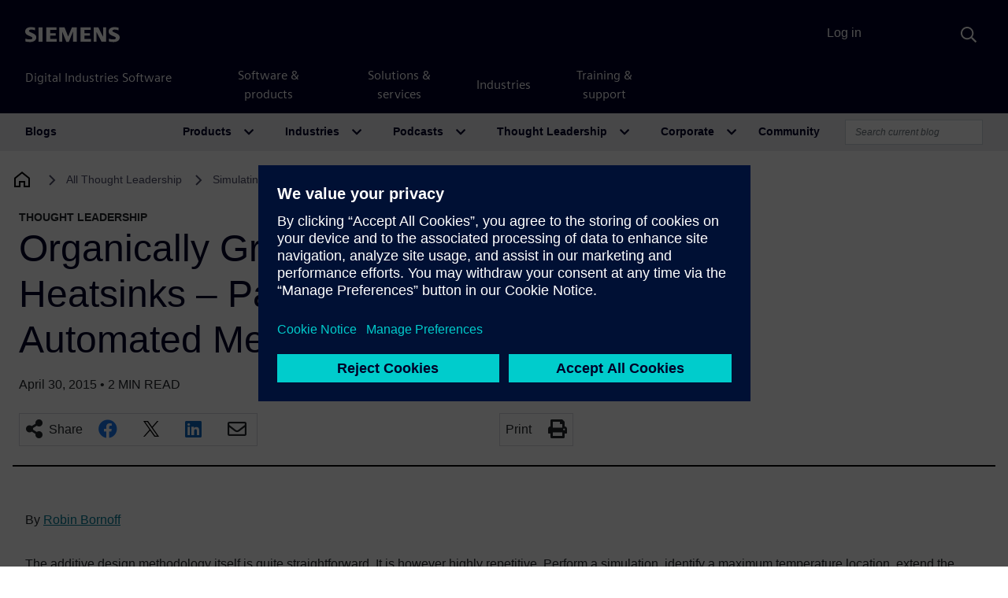

--- FILE ---
content_type: text/html; charset=UTF-8
request_url: https://blogs.sw.siemens.com/simulating-the-real-world/2015/04/30/organically-grown-3d-printable-heatsinks-part-4-a-fully-automated-methodology/
body_size: 102872
content:
<!DOCTYPE html>
<html lang="en-US" prefix="og: https://ogp.me/ns#">
<head>
	<meta charset="UTF-8">
	<meta name="viewport" content="width=device-width, initial-scale=1, shrink-to-fit=no">
	<link rel="profile" href="http://gmpg.org/xfn/11">
		<style>img:is([sizes="auto" i], [sizes^="auto," i]) { contain-intrinsic-size: 3000px 1500px }</style>
	
<!-- Search Engine Optimization by Rank Math - https://rankmath.com/ -->
<title>Organically Grown 3D Printable Heatsinks – Part 4: A Fully Automated Methodology - Simulating the Real World</title>
<meta name="description" content="The additive design methodology itself is quite straightforward. It is however highly repetitive. Perform a simulation, identify a maximum temperature"/>
<meta name="robots" content="follow, index, max-snippet:-1, max-video-preview:-1, max-image-preview:large"/>
<link rel="canonical" href="https://blogs.sw.siemens.com/simulating-the-real-world/2015/04/30/organically-grown-3d-printable-heatsinks-part-4-a-fully-automated-methodology/" />
<meta property="og:locale" content="en_US" />
<meta property="og:type" content="article" />
<meta property="og:title" content="Organically Grown 3D Printable Heatsinks – Part 4: A Fully Automated Methodology - Simulating the Real World" />
<meta property="og:description" content="The additive design methodology itself is quite straightforward. It is however highly repetitive. Perform a simulation, identify a maximum temperature" />
<meta property="og:url" content="https://blogs.sw.siemens.com/simulating-the-real-world/2015/04/30/organically-grown-3d-printable-heatsinks-part-4-a-fully-automated-methodology/" />
<meta property="og:site_name" content="Simulating the Real World" />
<meta property="article:tag" content="constructal" />
<meta property="article:tag" content="electronics cooling" />
<meta property="article:tag" content="flotherm" />
<meta property="article:tag" content="heasink" />
<meta property="article:tag" content="heatsink design" />
<meta property="article:section" content="News" />
<meta property="og:image" content="https://blogs.sw.siemens.com/wp-content/uploads/sites/56/2015/04/ExcelFrontEnd-520x383.png" />
<meta property="og:image:secure_url" content="https://blogs.sw.siemens.com/wp-content/uploads/sites/56/2015/04/ExcelFrontEnd-520x383.png" />
<meta property="og:image:alt" content="Organically Grown 3D Printable Heatsinks – Part 4: A Fully Automated Methodology" />
<meta property="article:published_time" content="2015-04-30T08:34:24-04:00" />
<meta name="twitter:card" content="summary_large_image" />
<meta name="twitter:title" content="Organically Grown 3D Printable Heatsinks – Part 4: A Fully Automated Methodology - Simulating the Real World" />
<meta name="twitter:description" content="The additive design methodology itself is quite straightforward. It is however highly repetitive. Perform a simulation, identify a maximum temperature" />
<meta name="twitter:image" content="https://blogs.sw.siemens.com/wp-content/uploads/sites/56/2015/04/ExcelFrontEnd-520x383.png" />
<meta name="twitter:label1" content="Written by" />
<meta name="twitter:data1" content="Robin Bornoff" />
<meta name="twitter:label2" content="Time to read" />
<meta name="twitter:data2" content="2 minutes" />
<script type="application/ld+json" class="rank-math-schema">{"@context":"https://schema.org","@graph":[{"@type":["Person","Organization"],"@id":"https://blogs.sw.siemens.com/simulating-the-real-world/#person","name":"Simulating the Real World"},{"@type":"WebSite","@id":"https://blogs.sw.siemens.com/simulating-the-real-world/#website","url":"https://blogs.sw.siemens.com/simulating-the-real-world","name":"Simulating the Real World","publisher":{"@id":"https://blogs.sw.siemens.com/simulating-the-real-world/#person"},"inLanguage":"en-US"},{"@type":"ImageObject","@id":"https://blogs.sw.siemens.com/wp-content/uploads/sites/56/2015/04/ExcelFrontEnd-520x383.png","url":"https://blogs.sw.siemens.com/wp-content/uploads/sites/56/2015/04/ExcelFrontEnd-520x383.png","width":"200","height":"200","inLanguage":"en-US"},{"@type":"WebPage","@id":"https://blogs.sw.siemens.com/simulating-the-real-world/2015/04/30/organically-grown-3d-printable-heatsinks-part-4-a-fully-automated-methodology/#webpage","url":"https://blogs.sw.siemens.com/simulating-the-real-world/2015/04/30/organically-grown-3d-printable-heatsinks-part-4-a-fully-automated-methodology/","name":"Organically Grown 3D Printable Heatsinks \u2013 Part 4: A Fully Automated Methodology - Simulating the Real World","datePublished":"2015-04-30T08:34:24-04:00","dateModified":"2015-04-30T08:34:24-04:00","isPartOf":{"@id":"https://blogs.sw.siemens.com/simulating-the-real-world/#website"},"primaryImageOfPage":{"@id":"https://blogs.sw.siemens.com/wp-content/uploads/sites/56/2015/04/ExcelFrontEnd-520x383.png"},"inLanguage":"en-US"},{"@type":"Person","@id":"https://blogs.sw.siemens.com/simulating-the-real-world/author/rbornoff/","name":"Robin Bornoff","url":"https://blogs.sw.siemens.com/simulating-the-real-world/author/rbornoff/","image":{"@type":"ImageObject","@id":"https://secure.gravatar.com/avatar/5bd3482b823b6a6236d85a5061de2c64f8c4796433f43bf9fd336f746c3d183e?s=96&amp;d=identicon&amp;r=pg","url":"https://secure.gravatar.com/avatar/5bd3482b823b6a6236d85a5061de2c64f8c4796433f43bf9fd336f746c3d183e?s=96&amp;d=identicon&amp;r=pg","caption":"Robin Bornoff","inLanguage":"en-US"}},{"@type":"BlogPosting","headline":"Organically Grown 3D Printable Heatsinks \u2013 Part 4: A Fully Automated Methodology - Simulating the Real World","datePublished":"2015-04-30T08:34:24-04:00","dateModified":"2015-04-30T08:34:24-04:00","articleSection":"News","author":{"@id":"https://blogs.sw.siemens.com/simulating-the-real-world/author/rbornoff/","name":"Robin Bornoff"},"publisher":{"@id":"https://blogs.sw.siemens.com/simulating-the-real-world/#person"},"description":"The additive design methodology itself is quite straightforward. It is however highly repetitive. Perform a simulation, identify a maximum temperature","name":"Organically Grown 3D Printable Heatsinks \u2013 Part 4: A Fully Automated Methodology - Simulating the Real World","@id":"https://blogs.sw.siemens.com/simulating-the-real-world/2015/04/30/organically-grown-3d-printable-heatsinks-part-4-a-fully-automated-methodology/#richSnippet","isPartOf":{"@id":"https://blogs.sw.siemens.com/simulating-the-real-world/2015/04/30/organically-grown-3d-printable-heatsinks-part-4-a-fully-automated-methodology/#webpage"},"image":{"@id":"https://blogs.sw.siemens.com/wp-content/uploads/sites/56/2015/04/ExcelFrontEnd-520x383.png"},"inLanguage":"en-US","mainEntityOfPage":{"@id":"https://blogs.sw.siemens.com/simulating-the-real-world/2015/04/30/organically-grown-3d-printable-heatsinks-part-4-a-fully-automated-methodology/#webpage"}}]}</script>
<!-- /Rank Math WordPress SEO plugin -->

<link rel='dns-prefetch' href='//cdnjs.cloudflare.com' />
<link rel="alternate" type="application/rss+xml" title="Simulating the Real World &raquo; Feed" href="https://blogs.sw.siemens.com/simulating-the-real-world/feed/" />
<link rel="alternate" type="application/rss+xml" title="Simulating the Real World &raquo; Comments Feed" href="https://blogs.sw.siemens.com/simulating-the-real-world/comments/feed/" />
<link rel="alternate" type="application/rss+xml" title="Simulating the Real World &raquo; Organically Grown 3D Printable Heatsinks – Part 4: A Fully Automated Methodology Comments Feed" href="https://blogs.sw.siemens.com/simulating-the-real-world/2015/04/30/organically-grown-3d-printable-heatsinks-part-4-a-fully-automated-methodology/feed/" />
<script>
window._wpemojiSettings = {"baseUrl":"https:\/\/s.w.org\/images\/core\/emoji\/16.0.1\/72x72\/","ext":".png","svgUrl":"https:\/\/s.w.org\/images\/core\/emoji\/16.0.1\/svg\/","svgExt":".svg","source":{"concatemoji":"https:\/\/blogs.sw.siemens.com\/simulating-the-real-world\/wp-includes\/js\/wp-emoji-release.min.js?ver=a216ddaa4e327bbf98242aeb612e5682"}};
/*! This file is auto-generated */
!function(s,n){var o,i,e;function c(e){try{var t={supportTests:e,timestamp:(new Date).valueOf()};sessionStorage.setItem(o,JSON.stringify(t))}catch(e){}}function p(e,t,n){e.clearRect(0,0,e.canvas.width,e.canvas.height),e.fillText(t,0,0);var t=new Uint32Array(e.getImageData(0,0,e.canvas.width,e.canvas.height).data),a=(e.clearRect(0,0,e.canvas.width,e.canvas.height),e.fillText(n,0,0),new Uint32Array(e.getImageData(0,0,e.canvas.width,e.canvas.height).data));return t.every(function(e,t){return e===a[t]})}function u(e,t){e.clearRect(0,0,e.canvas.width,e.canvas.height),e.fillText(t,0,0);for(var n=e.getImageData(16,16,1,1),a=0;a<n.data.length;a++)if(0!==n.data[a])return!1;return!0}function f(e,t,n,a){switch(t){case"flag":return n(e,"\ud83c\udff3\ufe0f\u200d\u26a7\ufe0f","\ud83c\udff3\ufe0f\u200b\u26a7\ufe0f")?!1:!n(e,"\ud83c\udde8\ud83c\uddf6","\ud83c\udde8\u200b\ud83c\uddf6")&&!n(e,"\ud83c\udff4\udb40\udc67\udb40\udc62\udb40\udc65\udb40\udc6e\udb40\udc67\udb40\udc7f","\ud83c\udff4\u200b\udb40\udc67\u200b\udb40\udc62\u200b\udb40\udc65\u200b\udb40\udc6e\u200b\udb40\udc67\u200b\udb40\udc7f");case"emoji":return!a(e,"\ud83e\udedf")}return!1}function g(e,t,n,a){var r="undefined"!=typeof WorkerGlobalScope&&self instanceof WorkerGlobalScope?new OffscreenCanvas(300,150):s.createElement("canvas"),o=r.getContext("2d",{willReadFrequently:!0}),i=(o.textBaseline="top",o.font="600 32px Arial",{});return e.forEach(function(e){i[e]=t(o,e,n,a)}),i}function t(e){var t=s.createElement("script");t.src=e,t.defer=!0,s.head.appendChild(t)}"undefined"!=typeof Promise&&(o="wpEmojiSettingsSupports",i=["flag","emoji"],n.supports={everything:!0,everythingExceptFlag:!0},e=new Promise(function(e){s.addEventListener("DOMContentLoaded",e,{once:!0})}),new Promise(function(t){var n=function(){try{var e=JSON.parse(sessionStorage.getItem(o));if("object"==typeof e&&"number"==typeof e.timestamp&&(new Date).valueOf()<e.timestamp+604800&&"object"==typeof e.supportTests)return e.supportTests}catch(e){}return null}();if(!n){if("undefined"!=typeof Worker&&"undefined"!=typeof OffscreenCanvas&&"undefined"!=typeof URL&&URL.createObjectURL&&"undefined"!=typeof Blob)try{var e="postMessage("+g.toString()+"("+[JSON.stringify(i),f.toString(),p.toString(),u.toString()].join(",")+"));",a=new Blob([e],{type:"text/javascript"}),r=new Worker(URL.createObjectURL(a),{name:"wpTestEmojiSupports"});return void(r.onmessage=function(e){c(n=e.data),r.terminate(),t(n)})}catch(e){}c(n=g(i,f,p,u))}t(n)}).then(function(e){for(var t in e)n.supports[t]=e[t],n.supports.everything=n.supports.everything&&n.supports[t],"flag"!==t&&(n.supports.everythingExceptFlag=n.supports.everythingExceptFlag&&n.supports[t]);n.supports.everythingExceptFlag=n.supports.everythingExceptFlag&&!n.supports.flag,n.DOMReady=!1,n.readyCallback=function(){n.DOMReady=!0}}).then(function(){return e}).then(function(){var e;n.supports.everything||(n.readyCallback(),(e=n.source||{}).concatemoji?t(e.concatemoji):e.wpemoji&&e.twemoji&&(t(e.twemoji),t(e.wpemoji)))}))}((window,document),window._wpemojiSettings);
</script>
<style id='wp-emoji-styles-inline-css'>

	img.wp-smiley, img.emoji {
		display: inline !important;
		border: none !important;
		box-shadow: none !important;
		height: 1em !important;
		width: 1em !important;
		margin: 0 0.07em !important;
		vertical-align: -0.1em !important;
		background: none !important;
		padding: 0 !important;
	}
</style>
<link rel='stylesheet' id='wp-block-library-css' href='https://blogs.sw.siemens.com/simulating-the-real-world/wp-includes/css/dist/block-library/style.min.css?ver=a216ddaa4e327bbf98242aeb612e5682' media='all' />
<style id='classic-theme-styles-inline-css'>
/*! This file is auto-generated */
.wp-block-button__link{color:#fff;background-color:#32373c;border-radius:9999px;box-shadow:none;text-decoration:none;padding:calc(.667em + 2px) calc(1.333em + 2px);font-size:1.125em}.wp-block-file__button{background:#32373c;color:#fff;text-decoration:none}
</style>
<link rel='stylesheet' id='cb-carousel-style-css' href='https://blogs.sw.siemens.com/wp-content/plugins/carousel-block/blocks/../build/carousel-legacy/style-index.css?ver=2.0.5' media='all' />
<style id='cb-carousel-v2-style-inline-css'>
.wp-block-cb-carousel-v2{position:relative}.wp-block-cb-carousel-v2[data-cb-pagination=true] .swiper-horizontal{margin-bottom:calc(var(--wp--custom--carousel-block--pagination-bullet-size, 8px)*4)}.wp-block-cb-carousel-v2 .cb-button-next,.wp-block-cb-carousel-v2 .cb-button-prev{color:var(--wp--custom--carousel-block--navigation-color,#000);height:var(--wp--custom--carousel-block--navigation-size,22px);margin-top:calc(0px - var(--wp--custom--carousel-block--navigation-size, 22px)/2);width:calc(var(--wp--custom--carousel-block--navigation-size, 22px)/44*27)}.wp-block-cb-carousel-v2 .cb-button-next:after,.wp-block-cb-carousel-v2 .cb-button-prev:after{font-size:var(--wp--custom--carousel-block--navigation-size,22px)}.wp-block-cb-carousel-v2 .cb-button-prev,.wp-block-cb-carousel-v2.cb-rtl .cb-button-next{left:calc(var(--wp--custom--carousel-block--navigation-size, 22px)*-1/44*27 - var(--wp--custom--carousel-block--navigation-sides-offset, 10px));right:auto}.wp-block-cb-carousel-v2 .cb-button-next,.wp-block-cb-carousel-v2.cb-rtl .cb-button-prev{left:auto;right:calc(var(--wp--custom--carousel-block--navigation-size, 22px)*-1/44*27 - var(--wp--custom--carousel-block--navigation-sides-offset, 10px))}.wp-block-cb-carousel-v2.cb-rtl .cb-button-next,.wp-block-cb-carousel-v2.cb-rtl .cb-button-prev{transform:scaleX(-1)}.wp-block-cb-carousel-v2 .cb-pagination.swiper-pagination-horizontal{bottom:calc(var(--wp--custom--carousel-block--pagination-bullet-size, 8px)*-2.5);display:flex;justify-content:center;top:var(--wp--custom--carousel-block--pagination-top,auto)}.wp-block-cb-carousel-v2 .cb-pagination.swiper-pagination-horizontal.swiper-pagination-bullets .cb-pagination-bullet{margin:0 var(--wp--custom--carousel-block--pagination-bullet-horizontal-gap,4px)}.wp-block-cb-carousel-v2 .cb-pagination .cb-pagination-bullet{background:var(--wp--custom--carousel-block--pagination-bullet-color,#999);height:var(--wp--custom--carousel-block--pagination-bullet-size,8px);opacity:var(--wp--custom--carousel-block--pagination-bullet-opacity,.5);width:var(--wp--custom--carousel-block--pagination-bullet-size,8px)}.wp-block-cb-carousel-v2 .cb-pagination .cb-pagination-bullet.swiper-pagination-bullet-active{background:var(--wp--custom--carousel-block--pagination-bullet-active-color,#000);opacity:var(--wp--custom--carousel-block--pagination-bullet-active-opacity,1)}.wp-block-cb-carousel-v2.alignfull .cb-button-next,.wp-block-cb-carousel-v2.alignfull .cb-button-prev{color:var(--wp--custom--carousel-block--navigation-alignfull-color,#000)}.wp-block-cb-carousel-v2.alignfull .cb-button-prev,.wp-block-cb-carousel-v2.alignfull.cb-rtl .cb-button-next{left:var(--wp--custom--carousel-block--navigation-sides-offset,10px);right:auto}.wp-block-cb-carousel-v2.alignfull .cb-button-next,.wp-block-cb-carousel-v2.alignfull.cb-rtl .cb-button-prev{left:auto;right:var(--wp--custom--carousel-block--navigation-sides-offset,10px)}.wp-block-cb-carousel-v2 .wp-block-image{margin-bottom:var(--wp--custom--carousel-block--image-margin-bottom,0);margin-top:var(--wp--custom--carousel-block--image-margin-top,0)}.wp-block-cb-carousel-v2 .wp-block-cover{margin-bottom:var(--wp--custom--carousel-block--cover-margin-bottom,0);margin-top:var(--wp--custom--carousel-block--cover-margin-top,0)}.wp-block-cb-carousel-v2 .wp-block-cover.aligncenter,.wp-block-cb-carousel-v2 .wp-block-image.aligncenter{margin-left:auto!important;margin-right:auto!important}

</style>
<style id='co-authors-plus-coauthors-style-inline-css'>
.wp-block-co-authors-plus-coauthors.is-layout-flow [class*=wp-block-co-authors-plus]{display:inline}

</style>
<style id='co-authors-plus-avatar-style-inline-css'>
.wp-block-co-authors-plus-avatar :where(img){height:auto;max-width:100%;vertical-align:bottom}.wp-block-co-authors-plus-coauthors.is-layout-flow .wp-block-co-authors-plus-avatar :where(img){vertical-align:middle}.wp-block-co-authors-plus-avatar:is(.alignleft,.alignright){display:table}.wp-block-co-authors-plus-avatar.aligncenter{display:table;margin-inline:auto}

</style>
<style id='co-authors-plus-image-style-inline-css'>
.wp-block-co-authors-plus-image{margin-bottom:0}.wp-block-co-authors-plus-image :where(img){height:auto;max-width:100%;vertical-align:bottom}.wp-block-co-authors-plus-coauthors.is-layout-flow .wp-block-co-authors-plus-image :where(img){vertical-align:middle}.wp-block-co-authors-plus-image:is(.alignfull,.alignwide) :where(img){width:100%}.wp-block-co-authors-plus-image:is(.alignleft,.alignright){display:table}.wp-block-co-authors-plus-image.aligncenter{display:table;margin-inline:auto}

</style>
<style id='pdfemb-pdf-embedder-viewer-style-inline-css'>
.wp-block-pdfemb-pdf-embedder-viewer{max-width:none}

</style>
<style id='global-styles-inline-css'>
:root{--wp--preset--aspect-ratio--square: 1;--wp--preset--aspect-ratio--4-3: 4/3;--wp--preset--aspect-ratio--3-4: 3/4;--wp--preset--aspect-ratio--3-2: 3/2;--wp--preset--aspect-ratio--2-3: 2/3;--wp--preset--aspect-ratio--16-9: 16/9;--wp--preset--aspect-ratio--9-16: 9/16;--wp--preset--color--black: #000000;--wp--preset--color--cyan-bluish-gray: #abb8c3;--wp--preset--color--white: #fff;--wp--preset--color--pale-pink: #f78da7;--wp--preset--color--vivid-red: #cf2e2e;--wp--preset--color--luminous-vivid-orange: #ff6900;--wp--preset--color--luminous-vivid-amber: #fcb900;--wp--preset--color--light-green-cyan: #7bdcb5;--wp--preset--color--vivid-green-cyan: #00d084;--wp--preset--color--pale-cyan-blue: #8ed1fc;--wp--preset--color--vivid-cyan-blue: #0693e3;--wp--preset--color--vivid-purple: #9b51e0;--wp--preset--color--blue: #007bff;--wp--preset--color--indigo: #6610f2;--wp--preset--color--purple: #5533ff;--wp--preset--color--pink: #e83e8c;--wp--preset--color--red: #dc3545;--wp--preset--color--orange: #fd7e14;--wp--preset--color--yellow: #ffc107;--wp--preset--color--green: #28a745;--wp--preset--color--teal: #20c997;--wp--preset--color--cyan: #17a2b8;--wp--preset--color--gray: #6c757d;--wp--preset--color--gray-dark: #343a40;--wp--preset--gradient--vivid-cyan-blue-to-vivid-purple: linear-gradient(135deg,rgba(6,147,227,1) 0%,rgb(155,81,224) 100%);--wp--preset--gradient--light-green-cyan-to-vivid-green-cyan: linear-gradient(135deg,rgb(122,220,180) 0%,rgb(0,208,130) 100%);--wp--preset--gradient--luminous-vivid-amber-to-luminous-vivid-orange: linear-gradient(135deg,rgba(252,185,0,1) 0%,rgba(255,105,0,1) 100%);--wp--preset--gradient--luminous-vivid-orange-to-vivid-red: linear-gradient(135deg,rgba(255,105,0,1) 0%,rgb(207,46,46) 100%);--wp--preset--gradient--very-light-gray-to-cyan-bluish-gray: linear-gradient(135deg,rgb(238,238,238) 0%,rgb(169,184,195) 100%);--wp--preset--gradient--cool-to-warm-spectrum: linear-gradient(135deg,rgb(74,234,220) 0%,rgb(151,120,209) 20%,rgb(207,42,186) 40%,rgb(238,44,130) 60%,rgb(251,105,98) 80%,rgb(254,248,76) 100%);--wp--preset--gradient--blush-light-purple: linear-gradient(135deg,rgb(255,206,236) 0%,rgb(152,150,240) 100%);--wp--preset--gradient--blush-bordeaux: linear-gradient(135deg,rgb(254,205,165) 0%,rgb(254,45,45) 50%,rgb(107,0,62) 100%);--wp--preset--gradient--luminous-dusk: linear-gradient(135deg,rgb(255,203,112) 0%,rgb(199,81,192) 50%,rgb(65,88,208) 100%);--wp--preset--gradient--pale-ocean: linear-gradient(135deg,rgb(255,245,203) 0%,rgb(182,227,212) 50%,rgb(51,167,181) 100%);--wp--preset--gradient--electric-grass: linear-gradient(135deg,rgb(202,248,128) 0%,rgb(113,206,126) 100%);--wp--preset--gradient--midnight: linear-gradient(135deg,rgb(2,3,129) 0%,rgb(40,116,252) 100%);--wp--preset--font-size--small: 13px;--wp--preset--font-size--medium: 20px;--wp--preset--font-size--large: 36px;--wp--preset--font-size--x-large: 42px;--wp--preset--spacing--20: 0.44rem;--wp--preset--spacing--30: 0.67rem;--wp--preset--spacing--40: 1rem;--wp--preset--spacing--50: 1.5rem;--wp--preset--spacing--60: 2.25rem;--wp--preset--spacing--70: 3.38rem;--wp--preset--spacing--80: 5.06rem;--wp--preset--shadow--natural: 6px 6px 9px rgba(0, 0, 0, 0.2);--wp--preset--shadow--deep: 12px 12px 50px rgba(0, 0, 0, 0.4);--wp--preset--shadow--sharp: 6px 6px 0px rgba(0, 0, 0, 0.2);--wp--preset--shadow--outlined: 6px 6px 0px -3px rgba(255, 255, 255, 1), 6px 6px rgba(0, 0, 0, 1);--wp--preset--shadow--crisp: 6px 6px 0px rgba(0, 0, 0, 1);}:where(.is-layout-flex){gap: 0.5em;}:where(.is-layout-grid){gap: 0.5em;}body .is-layout-flex{display: flex;}.is-layout-flex{flex-wrap: wrap;align-items: center;}.is-layout-flex > :is(*, div){margin: 0;}body .is-layout-grid{display: grid;}.is-layout-grid > :is(*, div){margin: 0;}:where(.wp-block-columns.is-layout-flex){gap: 2em;}:where(.wp-block-columns.is-layout-grid){gap: 2em;}:where(.wp-block-post-template.is-layout-flex){gap: 1.25em;}:where(.wp-block-post-template.is-layout-grid){gap: 1.25em;}.has-black-color{color: var(--wp--preset--color--black) !important;}.has-cyan-bluish-gray-color{color: var(--wp--preset--color--cyan-bluish-gray) !important;}.has-white-color{color: var(--wp--preset--color--white) !important;}.has-pale-pink-color{color: var(--wp--preset--color--pale-pink) !important;}.has-vivid-red-color{color: var(--wp--preset--color--vivid-red) !important;}.has-luminous-vivid-orange-color{color: var(--wp--preset--color--luminous-vivid-orange) !important;}.has-luminous-vivid-amber-color{color: var(--wp--preset--color--luminous-vivid-amber) !important;}.has-light-green-cyan-color{color: var(--wp--preset--color--light-green-cyan) !important;}.has-vivid-green-cyan-color{color: var(--wp--preset--color--vivid-green-cyan) !important;}.has-pale-cyan-blue-color{color: var(--wp--preset--color--pale-cyan-blue) !important;}.has-vivid-cyan-blue-color{color: var(--wp--preset--color--vivid-cyan-blue) !important;}.has-vivid-purple-color{color: var(--wp--preset--color--vivid-purple) !important;}.has-black-background-color{background-color: var(--wp--preset--color--black) !important;}.has-cyan-bluish-gray-background-color{background-color: var(--wp--preset--color--cyan-bluish-gray) !important;}.has-white-background-color{background-color: var(--wp--preset--color--white) !important;}.has-pale-pink-background-color{background-color: var(--wp--preset--color--pale-pink) !important;}.has-vivid-red-background-color{background-color: var(--wp--preset--color--vivid-red) !important;}.has-luminous-vivid-orange-background-color{background-color: var(--wp--preset--color--luminous-vivid-orange) !important;}.has-luminous-vivid-amber-background-color{background-color: var(--wp--preset--color--luminous-vivid-amber) !important;}.has-light-green-cyan-background-color{background-color: var(--wp--preset--color--light-green-cyan) !important;}.has-vivid-green-cyan-background-color{background-color: var(--wp--preset--color--vivid-green-cyan) !important;}.has-pale-cyan-blue-background-color{background-color: var(--wp--preset--color--pale-cyan-blue) !important;}.has-vivid-cyan-blue-background-color{background-color: var(--wp--preset--color--vivid-cyan-blue) !important;}.has-vivid-purple-background-color{background-color: var(--wp--preset--color--vivid-purple) !important;}.has-black-border-color{border-color: var(--wp--preset--color--black) !important;}.has-cyan-bluish-gray-border-color{border-color: var(--wp--preset--color--cyan-bluish-gray) !important;}.has-white-border-color{border-color: var(--wp--preset--color--white) !important;}.has-pale-pink-border-color{border-color: var(--wp--preset--color--pale-pink) !important;}.has-vivid-red-border-color{border-color: var(--wp--preset--color--vivid-red) !important;}.has-luminous-vivid-orange-border-color{border-color: var(--wp--preset--color--luminous-vivid-orange) !important;}.has-luminous-vivid-amber-border-color{border-color: var(--wp--preset--color--luminous-vivid-amber) !important;}.has-light-green-cyan-border-color{border-color: var(--wp--preset--color--light-green-cyan) !important;}.has-vivid-green-cyan-border-color{border-color: var(--wp--preset--color--vivid-green-cyan) !important;}.has-pale-cyan-blue-border-color{border-color: var(--wp--preset--color--pale-cyan-blue) !important;}.has-vivid-cyan-blue-border-color{border-color: var(--wp--preset--color--vivid-cyan-blue) !important;}.has-vivid-purple-border-color{border-color: var(--wp--preset--color--vivid-purple) !important;}.has-vivid-cyan-blue-to-vivid-purple-gradient-background{background: var(--wp--preset--gradient--vivid-cyan-blue-to-vivid-purple) !important;}.has-light-green-cyan-to-vivid-green-cyan-gradient-background{background: var(--wp--preset--gradient--light-green-cyan-to-vivid-green-cyan) !important;}.has-luminous-vivid-amber-to-luminous-vivid-orange-gradient-background{background: var(--wp--preset--gradient--luminous-vivid-amber-to-luminous-vivid-orange) !important;}.has-luminous-vivid-orange-to-vivid-red-gradient-background{background: var(--wp--preset--gradient--luminous-vivid-orange-to-vivid-red) !important;}.has-very-light-gray-to-cyan-bluish-gray-gradient-background{background: var(--wp--preset--gradient--very-light-gray-to-cyan-bluish-gray) !important;}.has-cool-to-warm-spectrum-gradient-background{background: var(--wp--preset--gradient--cool-to-warm-spectrum) !important;}.has-blush-light-purple-gradient-background{background: var(--wp--preset--gradient--blush-light-purple) !important;}.has-blush-bordeaux-gradient-background{background: var(--wp--preset--gradient--blush-bordeaux) !important;}.has-luminous-dusk-gradient-background{background: var(--wp--preset--gradient--luminous-dusk) !important;}.has-pale-ocean-gradient-background{background: var(--wp--preset--gradient--pale-ocean) !important;}.has-electric-grass-gradient-background{background: var(--wp--preset--gradient--electric-grass) !important;}.has-midnight-gradient-background{background: var(--wp--preset--gradient--midnight) !important;}.has-small-font-size{font-size: var(--wp--preset--font-size--small) !important;}.has-medium-font-size{font-size: var(--wp--preset--font-size--medium) !important;}.has-large-font-size{font-size: var(--wp--preset--font-size--large) !important;}.has-x-large-font-size{font-size: var(--wp--preset--font-size--x-large) !important;}
:where(.wp-block-post-template.is-layout-flex){gap: 1.25em;}:where(.wp-block-post-template.is-layout-grid){gap: 1.25em;}
:where(.wp-block-columns.is-layout-flex){gap: 2em;}:where(.wp-block-columns.is-layout-grid){gap: 2em;}
:root :where(.wp-block-pullquote){font-size: 1.5em;line-height: 1.6;}
</style>
<link rel='stylesheet' id='auth0-widget-css' href='https://blogs.sw.siemens.com/wp-content/plugins/auth0/assets/css/main.css?ver=4.6.2' media='all' />
<link rel='stylesheet' id='swp-styles-css' href='https://blogs.sw.siemens.com/wp-content/themes/disw-blogs-theme/css/theme.css?ver=3.11.12.1757926474' media='all' />
<link rel='stylesheet' id='font-awesome-css' href='https://cdnjs.cloudflare.com/ajax/libs/font-awesome/5.15.4/css/all.min.css?ver=a216ddaa4e327bbf98242aeb612e5682' media='all' />
<script src="https://blogs.sw.siemens.com/simulating-the-real-world/wp-includes/js/jquery/jquery.min.js?ver=3.7.1" id="jquery-core-js"></script>
<script src="https://blogs.sw.siemens.com/simulating-the-real-world/wp-includes/js/jquery/jquery-migrate.min.js?ver=3.4.1" id="jquery-migrate-js"></script>
<script src="https://blogs.sw.siemens.com/wp-content/themes/disw-blogs-theme/js/sticky-sidebar.min.js?ver=3.2.0" id="sticky-toc-js"></script>
<link rel="https://api.w.org/" href="https://blogs.sw.siemens.com/simulating-the-real-world/wp-json/" /><link rel="alternate" title="JSON" type="application/json" href="https://blogs.sw.siemens.com/simulating-the-real-world/wp-json/wp/v2/posts/4997" /><link rel="EditURI" type="application/rsd+xml" title="RSD" href="https://blogs.sw.siemens.com/simulating-the-real-world/xmlrpc.php?rsd" />

<link rel='shortlink' href='https://blogs.sw.siemens.com/simulating-the-real-world/?p=4997' />
<link rel="alternate" title="oEmbed (JSON)" type="application/json+oembed" href="https://blogs.sw.siemens.com/simulating-the-real-world/wp-json/oembed/1.0/embed?url=https%3A%2F%2Fblogs.sw.siemens.com%2Fsimulating-the-real-world%2F2015%2F04%2F30%2Forganically-grown-3d-printable-heatsinks-part-4-a-fully-automated-methodology%2F" />
<link rel="alternate" title="oEmbed (XML)" type="text/xml+oembed" href="https://blogs.sw.siemens.com/simulating-the-real-world/wp-json/oembed/1.0/embed?url=https%3A%2F%2Fblogs.sw.siemens.com%2Fsimulating-the-real-world%2F2015%2F04%2F30%2Forganically-grown-3d-printable-heatsinks-part-4-a-fully-automated-methodology%2F&#038;format=xml" />
<link rel="pingback" href="https://blogs.sw.siemens.com/simulating-the-real-world/xmlrpc.php">
<meta name="mobile-web-app-capable" content="yes">
<meta name="apple-mobile-web-app-capable" content="yes">
<meta name="apple-mobile-web-app-title" content="Simulating the Real World - Siemens Software">
	<!-- Universal Components -->
	<!-- Checks which scripts to load -->
	<script src="https://static.sw.cdn.siemens.com/disw/disw-utils/1.x/disw-utils.min.js"></script>
	<script src="https://static.sw.cdn.siemens.com/digitalexperiences/search/1.x/searchbox.umd.js"></script>
	<script src="https://static.sw.cdn.siemens.com/disw/universal-components/1.x/web/index.js"></script>
	<link rel="stylesheet" type="text/css" href="https://static.sw.cdn.siemens.com/digitalexperiences/search/1.x/searchHeaderVital.css" />
	<!-- php
		$current_url = (isset($_SERVER['HTTPS']) && $_SERVER['HTTPS'] === 'on' ? "https" : "http") . "://" . $_SERVER['HTTP_HOST'] . $_SERVER['REQUEST_URI'];

		if (strpos($current_url, 'blogs.sw.siemens.com') === 0 || strpos($current_url, 'blogs.stage.sw.siemens.com') === 0) {
			echo '<script src="https://static.sw.cdn.siemens.com/disw/disw-utils/1.x/disw-utils.min.js"></script>
			<script src="https://static.sw.cdn.siemens.com/digitalexperiences/search/1.x/searchbox.umd.js"></script>
			<script src="https://static.sw.cdn.siemens.com/disw/universal-components/1.x/web/index.js"></script>
			<link rel="stylesheet" type="text/css" href="https://static.sw.cdn.siemens.com/digitalexperiences/search/1.x/searchHeaderVital.css" />';
		} else {
			echo '<script src="https://static.sw.cdn.siemens.com/disw/disw-utils/next/disw-utils.min.js"></script>
			<script src="https://static.sw.cdn.siemens.com/digitalexperiences/search/1.x/searchbox.umd.js"></script>
			<script src="https://static.sw.cdn.siemens.com/disw/universal-components/next/web/index.js"></script>
			<link rel="stylesheet" type="text/css" href="https://static.sw.cdn.siemens.com/digitalexperiences/search/1.x/searchHeaderVital.css" />';
		}
	end PHP -->
	  
	<!-- Initialize Universal Components -->
	<script>
		
		document.addEventListener("DOMContentLoaded", function() {
			window.universalComponents.init(['disw-header-v2', 'disw-footer']);
			window.disw = window.disw || {};
			window.disw.config = window.disw.config || {};
			window.disw.config.gtm = {
				gtmId: 'GTM-NLLSC63'
			};
			window.disw.config.locales = window.disw.config.locales || ["en-US"];
			
			// Initialize with the initial config
			window.disw.init(window.disw.config);
			console.log(window.disw.config);
		});
		dataLayer.push({'authorName': "Robin Bornoff"}, {'blogDate': "April 30, 2015"});
	</script>

	<!-- meta name="image" property="og:image" content="https://blogs.sw.siemens.com/wp-content/uploads/2021/04/siemens-software-blog-network.jpg" --><!-- fallback social image, disabled because LinkedIn is frustrating -->
</head>

<body class="wp-singular post-template-default single single-post postid-4997 single-format-standard wp-embed-responsive wp-theme-disw-blogs-theme thought Leadership plm group-blog swp-has-sidebar site-id-56" itemscope itemtype="http://schema.org/WebSite" id="body" class="flex-body">

<!-- Universal Header -->
<div class="headerContainer" id="universal-header">    
		<disw-header-v2 locales="false" account="false" search="true" theme="dark"      searchid="disw-header-search"></disw-header-v2>    
		<div class="disw-header-search disw-header-search-7 disw-header-search-8 disw-header-search-10"      id="disw-header-search" data-locale="en-US"></div>   
		<div id='visionSprite'><script>const ajax = new XMLHttpRequest();ajax.open("GET", "https://static.sw.cdn.siemens.com/icons/icons-vision.svg?v=2", true);ajax.send();ajax.onload = function(e) {const div = document.createElement("div");div.innerHTML = ajax.responseText;document.body.insertBefore(div, document.body.childNodes[0]);}</script></div>
		<script>      
			const headerSearch = document.querySelector('#disw-header-search');
			const diswSearchLocale = headerSearch.getAttribute('data-locale');
			const diswSearchUrl = 'https://blogs.sw.siemens.com/search/'; // Customize this with the search results URL for your site     
			let diswSearchInitialized = false;
			let cdn = 'https://static.sw.cdn.siemens.com/digitalexperiences/search/1.x/';
			window.addEventListener('disw-searchbutton-clicked', function (event) {
				const eventId = event?.detail?.searchElement?.current?.id || event?.detail?.searchElement?.id;
				if (diswSearchInitialized) return;
				const searchStylesheet = document.createElement('link');
				searchStylesheet.as = 'styles';
				searchStylesheet.href = `${cdn}search.umd.css`;
				searchStylesheet.rel = 'stylesheet';
				document.body.appendChild(searchStylesheet);
				const searchHeaderStylesheet = document.createElement('link');
				searchHeaderStylesheet.as = 'styles';
				searchHeaderStylesheet.href = `${cdn}searchHeader.css`;
				searchHeaderStylesheet.rel = 'stylesheet';
				document.body.appendChild(searchHeaderStylesheet);
				const searchContainer = document.createElement('div');
				searchContainer.classList.add('container-lg', 'searchContainer');
				const searchBox = document.createElement('div');
				searchBox.id = 'searchBox';
				searchContainer.appendChild(searchBox);
				const searchBoxScript = document.createElement('script');
				searchBoxScript.innerHTML = "SearchInput('disw-header-search', diswSearchLocale, diswSearchUrl);";
				searchContainer.appendChild(searchBoxScript);
				document.getElementById(eventId).appendChild(searchContainer);
				document.querySelector('.disw-header-search-10').ontransitionend = () => {
				document.querySelector('.inputContainer > input').focus();
				};
				diswSearchInitialized = true;
			});
		</script>  
	</div>
<!-- end Universal Header -->
	
<div class="site" id="page">
	<!-- Start local login -->
	<div class="user-container" id="local-nav">
		<div class="container login-wrapper">
							<a class="login-button" href="https://blogs.sw.siemens.com/simulating-the-real-world/wp-login.php?redirect_to=https%3A%2F%2Fblogs.sw.siemens.com%2Fsimulating-the-real-world%2F2015%2F04%2F30%2Forganically-grown-3d-printable-heatsinks-part-4-a-fully-automated-methodology%2F" title="Log in" rel="home">Log in</a>
					</div>
	</div><!-- end local login -->
  <!-- Local Navbar -->
	<div id="wrapper-navbar" itemscope itemtype="http://schema.org/WebSite">
		<a class="skip-link sr-only sr-only-focusable" href="#content">Skip to content</a>
		<nav id="main-nav" class="navbar navbar-expand-lg navbar-dark bg-primary" aria-labelledby="main-nav-label">

			<h2 id="main-nav-label" class="sr-only">
				Main Navigation			</h2>
					<div class="container disw-container">
		        <a href="https://blogs.sw.siemens.com/" class="navbar-brand custom-logo-link" rel="home">
                <span class="logo-blog">Blogs</span>
            </a>
        <button class="navbar-toggler" type="button" data-toggle="collapse" data-target="#navbarNavDropdown" aria-controls="navbarNavDropdown" aria-expanded="false" aria-label="Toggle navigation">
            <span class="navbar-toggler-icon navbar-icon"></span>
        </button>
        <div class="collapse navbar-collapse" id="navbarNavDropdown">
			<ul id="main-menu" class="navbar-nav ml-auto">
				<li itemscope="itemscope" itemtype="https://schema.org/SiteNavigationElement" id="menu-item-products" class="menu-item menu-item-type-post_type menu-item-object-page menu-item-has-children dropdown nav-item product-link">
					<a title="Products" href="#" data-toggle="dropdown" aria-haspopup="true" aria-expanded="false" class="dropdown-toggle nav-link" id="menu-item-dropdown-26">Products</a>
			        <ul class="dropdown-menu productsDropdown" aria-labelledby="menu-item-dropdown-26" role="menu">
                        <div class="container disw-container">
                            <li itemscope="itemscope" itemtype="https://www.schema.org/SiteNavigationElement" id="menu-item-example" class="menu-item menu-item-type-post_type menu-item-object-page menu-item-25 nav-item">
                                <a title="All Products" href="https://blogs.sw.siemens.com/products/" class="dropdown-item">All Products</a>
                            </li>
                                      <div class="d-md-flex align-items-start justify-content-start">
              <div class="basis-auto">
      <li itemscope="itemscope" itemtype="https://www.schema.org/SiteNavigationElement" id="menu-item-additive" class="menu-item menu-item-type-custom menu-item-object-custom nav-item">
          <a title="Additive Manufacturing Software" href="https://blogs.sw.siemens.com/additive"class = "dropdown-item">Additive Manufacturing Software</a></li><li itemscope="itemscope" itemtype="https://www.schema.org/SiteNavigationElement" id="menu-item-aprisa" class="menu-item menu-item-type-custom menu-item-object-custom nav-item">
          <a title="Aprisa" href="https://blogs.sw.siemens.com/aprisa"class = "dropdown-item">Aprisa</a></li><li itemscope="itemscope" itemtype="https://www.schema.org/SiteNavigationElement" id="menu-item-calibre" class="menu-item menu-item-type-custom menu-item-object-custom nav-item">
          <a title="Calibre IC Design &amp; Manufacturing" href="https://blogs.sw.siemens.com/calibre"class = "dropdown-item">Calibre IC Design &amp; Manufacturing</a></li><li itemscope="itemscope" itemtype="https://www.schema.org/SiteNavigationElement" id="menu-item-ee-systems" class="menu-item menu-item-type-custom menu-item-object-custom nav-item">
          <a title="Capital" href="https://blogs.sw.siemens.com/ee-systems"class = "dropdown-item">Capital</a></li><li itemscope="itemscope" itemtype="https://www.schema.org/SiteNavigationElement" id="menu-item-catchbook" class="menu-item menu-item-type-custom menu-item-object-custom nav-item">
          <a title="Catchbook" href="https://blogs.sw.siemens.com/catchbook"class = "dropdown-item">Catchbook</a></li><li itemscope="itemscope" itemtype="https://www.schema.org/SiteNavigationElement" id="menu-item-cicv" class="menu-item menu-item-type-custom menu-item-object-custom nav-item">
          <a title="Custom IC" href="https://blogs.sw.siemens.com/cicv"class = "dropdown-item">Custom IC</a></li><li itemscope="itemscope" itemtype="https://www.schema.org/SiteNavigationElement" id="menu-item-digital-logistics" class="menu-item menu-item-type-custom menu-item-object-custom nav-item">
          <a title="Digital Logistics" href="https://blogs.sw.siemens.com/digital-logistics"class = "dropdown-item">Digital Logistics</a></li><li itemscope="itemscope" itemtype="https://www.schema.org/SiteNavigationElement" id="menu-item-eda-consulting-services" class="menu-item menu-item-type-custom menu-item-object-custom nav-item">
          <a title="EDA Consulting Services" href="https://blogs.sw.siemens.com/eda-consulting-services"class = "dropdown-item">EDA Consulting Services</a></li><li itemscope="itemscope" itemtype="https://www.schema.org/SiteNavigationElement" id="menu-item-electronic-systems-design" class="menu-item menu-item-type-custom menu-item-object-custom nav-item">
          <a title="Electronic Systems Design" href="https://blogs.sw.siemens.com/electronic-systems-design"class = "dropdown-item">Electronic Systems Design</a></li><li itemscope="itemscope" itemtype="https://www.schema.org/SiteNavigationElement" id="menu-item-fibersim" class="menu-item menu-item-type-custom menu-item-object-custom nav-item">
          <a title="Fibersim" href="https://blogs.sw.siemens.com/fibersim"class = "dropdown-item">Fibersim</a></li>                  </div>
                  <div class="basis-auto">
              <li itemscope="itemscope" itemtype="https://www.schema.org/SiteNavigationElement" id="menu-item-hardware-assisted-verification" class="menu-item menu-item-type-custom menu-item-object-custom nav-item">
          <a title="Hardware Assisted Verification" href="https://blogs.sw.siemens.com/hardware-assisted-verification"class = "dropdown-item">Hardware Assisted Verification</a></li><li itemscope="itemscope" itemtype="https://www.schema.org/SiteNavigationElement" id="menu-item-hlsdesign-verification" class="menu-item menu-item-type-custom menu-item-object-custom nav-item">
          <a title="HLS Design &amp; Verification Blog" href="https://blogs.sw.siemens.com/hlsdesign-verification"class = "dropdown-item">HLS Design &amp; Verification Blog</a></li><li itemscope="itemscope" itemtype="https://www.schema.org/SiteNavigationElement" id="menu-item-insights-hub" class="menu-item menu-item-type-custom menu-item-object-custom nav-item">
          <a title="Insights Hub" href="https://blogs.sw.siemens.com/insights-hub"class = "dropdown-item">Insights Hub</a></li><li itemscope="itemscope" itemtype="https://www.schema.org/SiteNavigationElement" id="menu-item-jt-open" class="menu-item menu-item-type-custom menu-item-object-custom nav-item">
          <a title="JT" href="https://blogs.sw.siemens.com/jt-open"class = "dropdown-item">JT</a></li><li itemscope="itemscope" itemtype="https://www.schema.org/SiteNavigationElement" id="menu-item-mendix" class="menu-item menu-item-type-custom menu-item-object-custom nav-item">
          <a title="Mendix" href="https://blogs.sw.siemens.com/mendix"class = "dropdown-item">Mendix</a></li><li itemscope="itemscope" itemtype="https://www.schema.org/SiteNavigationElement" id="menu-item-nx-design" class="menu-item menu-item-type-custom menu-item-object-custom nav-item">
          <a title="NX Design" href="https://blogs.sw.siemens.com/nx-design"class = "dropdown-item">NX Design</a></li><li itemscope="itemscope" itemtype="https://www.schema.org/SiteNavigationElement" id="menu-item-nx-industrial-electrical-design" class="menu-item menu-item-type-custom menu-item-object-custom nav-item">
          <a title="NX Industrial Electrical Design" href="https://blogs.sw.siemens.com/nx-industrial-electrical-design"class = "dropdown-item">NX Industrial Electrical Design</a></li><li itemscope="itemscope" itemtype="https://www.schema.org/SiteNavigationElement" id="menu-item-nx-manufacturing" class="menu-item menu-item-type-custom menu-item-object-custom nav-item">
          <a title="NX Manufacturing" href="https://blogs.sw.siemens.com/nx-manufacturing"class = "dropdown-item">NX Manufacturing</a></li><li itemscope="itemscope" itemtype="https://www.schema.org/SiteNavigationElement" id="menu-item-opcenter" class="menu-item menu-item-type-custom menu-item-object-custom nav-item">
          <a title="Opcenter" href="https://blogs.sw.siemens.com/opcenter"class = "dropdown-item">Opcenter</a></li><li itemscope="itemscope" itemtype="https://www.schema.org/SiteNavigationElement" id="menu-item-pave360" class="menu-item menu-item-type-custom menu-item-object-custom nav-item">
          <a title="Pave360" href="https://blogs.sw.siemens.com/pave360"class = "dropdown-item">Pave360</a></li>                  </div>
                  <div class="basis-auto">
              <li itemscope="itemscope" itemtype="https://www.schema.org/SiteNavigationElement" id="menu-item-plm-components" class="menu-item menu-item-type-custom menu-item-object-custom nav-item">
          <a title="PLM Components" href="https://blogs.sw.siemens.com/plm-components"class = "dropdown-item">PLM Components</a></li><li itemscope="itemscope" itemtype="https://www.schema.org/SiteNavigationElement" id="menu-item-polarion" class="menu-item menu-item-type-custom menu-item-object-custom nav-item">
          <a title="Polarion" href="https://blogs.sw.siemens.com/polarion"class = "dropdown-item">Polarion</a></li><li itemscope="itemscope" itemtype="https://www.schema.org/SiteNavigationElement" id="menu-item-questa" class="menu-item menu-item-type-custom menu-item-object-custom nav-item">
          <a title="Questa" href="https://blogs.sw.siemens.com/verificationhorizons"class = "dropdown-item">Questa</a></li><li itemscope="itemscope" itemtype="https://www.schema.org/SiteNavigationElement" id="menu-item-semiconductor-packaging" class="menu-item menu-item-type-custom menu-item-object-custom nav-item">
          <a title="Semiconductor Packaging" href="https://blogs.sw.siemens.com/semiconductor-packaging"class = "dropdown-item">Semiconductor Packaging</a></li><li itemscope="itemscope" itemtype="https://www.schema.org/SiteNavigationElement" id="menu-item-service-lifecycle-management" class="menu-item menu-item-type-custom menu-item-object-custom nav-item">
          <a title="Service Lifecycle Management" href="https://blogs.sw.siemens.com/service-lifecycle-management"class = "dropdown-item">Service Lifecycle Management</a></li><li itemscope="itemscope" itemtype="https://www.schema.org/SiteNavigationElement" id="menu-item-simcenter" class="menu-item menu-item-type-custom menu-item-object-custom nav-item">
          <a title="Simcenter" href="https://blogs.sw.siemens.com/simcenter"class = "dropdown-item">Simcenter</a></li><li itemscope="itemscope" itemtype="https://www.schema.org/SiteNavigationElement" id="menu-item-solidedge" class="menu-item menu-item-type-custom menu-item-object-custom nav-item">
          <a title="Solid Edge" href="https://blogs.sw.siemens.com/solidedge"class = "dropdown-item">Solid Edge</a></li><li itemscope="itemscope" itemtype="https://www.schema.org/SiteNavigationElement" id="menu-item-teamcenter" class="menu-item menu-item-type-custom menu-item-object-custom nav-item">
          <a title="Teamcenter" href="https://blogs.sw.siemens.com/teamcenter"class = "dropdown-item">Teamcenter</a></li><li itemscope="itemscope" itemtype="https://www.schema.org/SiteNavigationElement" id="menu-item-teamcenter-manufacturing" class="menu-item menu-item-type-custom menu-item-object-custom nav-item">
          <a title="Teamcenter Manufacturing" href="https://blogs.sw.siemens.com/teamcenter-manufacturing"class = "dropdown-item">Teamcenter Manufacturing</a></li><li itemscope="itemscope" itemtype="https://www.schema.org/SiteNavigationElement" id="menu-item-tecnomatix" class="menu-item menu-item-type-custom menu-item-object-custom nav-item">
          <a title="Tecnomatix" href="https://blogs.sw.siemens.com/tecnomatix"class = "dropdown-item">Tecnomatix</a></li>                  </div>
                  <div class="basis-auto">
              <li itemscope="itemscope" itemtype="https://www.schema.org/SiteNavigationElement" id="menu-item-tessent" class="menu-item menu-item-type-custom menu-item-object-custom nav-item">
          <a title="Tessent Solutions" href="https://blogs.sw.siemens.com/tessent"class = "dropdown-item">Tessent Solutions</a></li><li itemscope="itemscope" itemtype="https://www.schema.org/SiteNavigationElement" id="menu-item-valor" class="menu-item menu-item-type-custom menu-item-object-custom nav-item">
          <a title="Valor" href="https://blogs.sw.siemens.com/valor"class = "dropdown-item">Valor</a></li>              </div>
          </div>
                              </div>
                    </ul>
				</li><!-- end .menu-item-products -->
				<li itemscope="itemscope" itemtype="https://schema.org/SiteNavigationElement" id="menu-item-industries" class="menu-item menu-item-type-post_type menu-item-object-page menu-item-has-children dropdown nav-item industry-link">
					<a title="Industries" href="#" data-toggle="dropdown" aria-haspopup="true" aria-expanded="false" class="dropdown-toggle nav-link" id="menu-item-dropdown-industries">Industries</a>
			        <ul class="dropdown-menu industriesDropdown" aria-labelledby="menu-item-dropdown-industries" role="menu">
                        <div class="container disw-container">
                            <li itemscope="itemscope" itemtype="https://www.schema.org/SiteNavigationElement" id="menu-item-example" class="menu-item menu-item-type-post_type menu-item-object-page menu-item-25 nav-item">
                                <a title="All Industries" href="https://blogs.sw.siemens.com/industries/" class="dropdown-item">All Industries</a>
                            </li>
                                      <div class="d-md-flex align-items-start justify-content-start">
              <div class="basis-auto">
      <li itemscope="itemscope" itemtype="https://www.schema.org/SiteNavigationElement" id="menu-item-aerospace-defense" class="menu-item menu-item-type-custom menu-item-object-custom nav-item">
          <a title="Aerospace &amp; Defense" href="https://blogs.sw.siemens.com/aerospace-defense"class = "dropdown-item">Aerospace &amp; Defense</a></li><li itemscope="itemscope" itemtype="https://www.schema.org/SiteNavigationElement" id="menu-item-automotive-transportation" class="menu-item menu-item-type-custom menu-item-object-custom nav-item">
          <a title="Automotive &amp; Transportation" href="https://blogs.sw.siemens.com/automotive-transportation"class = "dropdown-item">Automotive &amp; Transportation</a></li><li itemscope="itemscope" itemtype="https://www.schema.org/SiteNavigationElement" id="menu-item-consumer-products-retail" class="menu-item menu-item-type-custom menu-item-object-custom nav-item">
          <a title="Consumer Products &amp; Retail" href="https://blogs.sw.siemens.com/consumer-products-retail"class = "dropdown-item">Consumer Products &amp; Retail</a></li><li itemscope="itemscope" itemtype="https://www.schema.org/SiteNavigationElement" id="menu-item-electronics-semiconductors" class="menu-item menu-item-type-custom menu-item-object-custom nav-item">
          <a title="Electronics &amp; Semiconductors" href="https://blogs.sw.siemens.com/electronics-semiconductors"class = "dropdown-item">Electronics &amp; Semiconductors</a></li><li itemscope="itemscope" itemtype="https://www.schema.org/SiteNavigationElement" id="menu-item-energy-utilities" class="menu-item menu-item-type-custom menu-item-object-custom nav-item">
          <a title="Energy &amp; Utilities" href="https://blogs.sw.siemens.com/energy-utilities"class = "dropdown-item">Energy &amp; Utilities</a></li><li itemscope="itemscope" itemtype="https://www.schema.org/SiteNavigationElement" id="menu-item-heavy-equipment" class="menu-item menu-item-type-custom menu-item-object-custom nav-item">
          <a title="Heavy Equipment" href="https://blogs.sw.siemens.com/heavy-equipment"class = "dropdown-item">Heavy Equipment</a></li><li itemscope="itemscope" itemtype="https://www.schema.org/SiteNavigationElement" id="menu-item-industrial-machinery" class="menu-item menu-item-type-custom menu-item-object-custom nav-item">
          <a title="Industrial Machinery" href="https://blogs.sw.siemens.com/industrial-machinery"class = "dropdown-item">Industrial Machinery</a></li><li itemscope="itemscope" itemtype="https://www.schema.org/SiteNavigationElement" id="menu-item-marine" class="menu-item menu-item-type-custom menu-item-object-custom nav-item">
          <a title="Marine" href="https://blogs.sw.siemens.com/marine"class = "dropdown-item">Marine</a></li><li itemscope="itemscope" itemtype="https://www.schema.org/SiteNavigationElement" id="menu-item-medical-devices-pharmaceuticals" class="menu-item menu-item-type-custom menu-item-object-custom nav-item">
          <a title="Medical Devices &amp; Pharmaceuticals" href="https://blogs.sw.siemens.com/medical-devices-pharmaceuticals"class = "dropdown-item">Medical Devices &amp; Pharmaceuticals</a></li>              </div>
          </div>
                              </div>
                    </ul>
				</li><!-- end .menu-item-industries -->
				<li itemscope="itemscope" itemtype="https://schema.org/SiteNavigationElement" id="menu-item-podcasts" class="menu-item menu-item-type-post_type menu-item-object-page menu-item-has-children dropdown nav-item podcast-link">
					<a title="Podcasts" href="#" data-toggle="dropdown" aria-haspopup="true" aria-expanded="false" class="dropdown-toggle nav-link" id="menu-item-dropdown-80">Podcasts</a>
			        <ul class="dropdown-menu podcastsDropdown" aria-labelledby="menu-item-dropdown-80" role="menu">
                        <div class="container disw-container">
                            <li itemscope="itemscope" itemtype="https://www.schema.org/SiteNavigationElement" id="menu-item-all-podcasts" class="menu-item menu-item-type-custom menu-item-object-custom nav-item">
                                <a title="All Podcasts" href="https://blogs.sw.siemens.com/podcasts/" class="dropdown-item">All Podcasts</a>
                            </li>
                                      <div class="d-md-flex align-items-start justify-content-start">
              <div class="basis-auto">
      <li itemscope="itemscope" itemtype="https://www.schema.org/SiteNavigationElement" id="menu-item-3d-ic" class="menu-item menu-item-type-custom menu-item-object-custom nav-item">
          <a title="3D IC" href="https://blogs.sw.siemens.com/podcasts/category/3d-ic"class = "dropdown-item">3D IC</a></li><li itemscope="itemscope" itemtype="https://www.schema.org/SiteNavigationElement" id="menu-item-additive-manufacturing" class="menu-item menu-item-type-custom menu-item-object-custom nav-item">
          <a title="Additive Manufacturing Podcast" href="https://blogs.sw.siemens.com/podcasts/category/additive-manufacturing"class = "dropdown-item">Additive Manufacturing Podcast</a></li><li itemscope="itemscope" itemtype="https://www.schema.org/SiteNavigationElement" id="menu-item-ai-spectrum" class="menu-item menu-item-type-custom menu-item-object-custom nav-item">
          <a title="AI Spectrum" href="https://blogs.sw.siemens.com/podcasts/category/ai-spectrum"class = "dropdown-item">AI Spectrum</a></li><li itemscope="itemscope" itemtype="https://www.schema.org/SiteNavigationElement" id="menu-item-bugged-out" class="menu-item menu-item-type-custom menu-item-object-custom nav-item">
          <a title="Bugged Out" href="https://blogs.sw.siemens.com/podcasts/category/bugged-out"class = "dropdown-item">Bugged Out</a></li><li itemscope="itemscope" itemtype="https://www.schema.org/SiteNavigationElement" id="menu-item-cloud-talk-today" class="menu-item menu-item-type-custom menu-item-object-custom nav-item">
          <a title="Cloud Talk Today" href="https://blogs.sw.siemens.com/podcasts/category/cloud-talk-today"class = "dropdown-item">Cloud Talk Today</a></li><li itemscope="itemscope" itemtype="https://www.schema.org/SiteNavigationElement" id="menu-item-digital-powers-flexible-consumer-products" class="menu-item menu-item-type-custom menu-item-object-custom nav-item">
          <a title="Digital Powers Flexible: Consumer Products Podcast" href="https://blogs.sw.siemens.com/podcasts/category/digital-powers-flexible-consumer-products"class = "dropdown-item">Digital Powers Flexible: Consumer Products Podcast</a></li><li itemscope="itemscope" itemtype="https://www.schema.org/SiteNavigationElement" id="menu-item-digital-transformation" class="menu-item menu-item-type-custom menu-item-object-custom nav-item">
          <a title="Digital Transformation Podcast" href="https://blogs.sw.siemens.com/podcasts/category/digital-transformation"class = "dropdown-item">Digital Transformation Podcast</a></li><li itemscope="itemscope" itemtype="https://www.schema.org/SiteNavigationElement" id="menu-item-empowering-educators" class="menu-item menu-item-type-custom menu-item-object-custom nav-item">
          <a title="Empowering Engineering Educators" href="https://blogs.sw.siemens.com/podcasts/category/empowering-educators"class = "dropdown-item">Empowering Engineering Educators</a></li><li itemscope="itemscope" itemtype="https://www.schema.org/SiteNavigationElement" id="menu-item-energy-transformation" class="menu-item menu-item-type-custom menu-item-object-custom nav-item">
          <a title="Energy Transformation Podcast" href="https://blogs.sw.siemens.com/podcasts/category/energy-transformation"class = "dropdown-item">Energy Transformation Podcast</a></li><li itemscope="itemscope" itemtype="https://www.schema.org/SiteNavigationElement" id="menu-item-engineer-innovation" class="menu-item menu-item-type-custom menu-item-object-custom nav-item">
          <a title="Engineer Innovation Podcast" href="https://blogs.sw.siemens.com/podcasts/category/engineer-innovation"class = "dropdown-item">Engineer Innovation Podcast</a></li>                  </div>
                  <div class="basis-auto">
              <li itemscope="itemscope" itemtype="https://www.schema.org/SiteNavigationElement" id="menu-item-engineering-the-future-workforce" class="menu-item menu-item-type-custom menu-item-object-custom nav-item">
          <a title="Engineering the Future Workforce" href="https://blogs.sw.siemens.com/podcasts/category/engineering-the-future-workforce"class = "dropdown-item">Engineering the Future Workforce</a></li><li itemscope="itemscope" itemtype="https://www.schema.org/SiteNavigationElement" id="menu-item-model-based-matters" class="menu-item menu-item-type-custom menu-item-object-custom nav-item">
          <a title="Model Based Matters" href="https://blogs.sw.siemens.com/podcasts/category/model-based-matters"class = "dropdown-item">Model Based Matters</a></li><li itemscope="itemscope" itemtype="https://www.schema.org/SiteNavigationElement" id="menu-item-next-generation-design" class="menu-item menu-item-type-custom menu-item-object-custom nav-item">
          <a title="Next Generation Design Podcast" href="https://blogs.sw.siemens.com/podcasts/category/next-generation-design"class = "dropdown-item">Next Generation Design Podcast</a></li><li itemscope="itemscope" itemtype="https://www.schema.org/SiteNavigationElement" id="menu-item-on-the-move" class="menu-item menu-item-type-custom menu-item-object-custom nav-item">
          <a title="On the Move: A Siemens Automotive Podcast" href="https://blogs.sw.siemens.com/podcasts/category/on-the-move"class = "dropdown-item">On the Move: A Siemens Automotive Podcast</a></li><li itemscope="itemscope" itemtype="https://www.schema.org/SiteNavigationElement" id="menu-item-startups" class="menu-item menu-item-type-custom menu-item-object-custom nav-item">
          <a title="Pioneers: Startups from Dreams to Reality" href="https://blogs.sw.siemens.com/podcasts/category/startups"class = "dropdown-item">Pioneers: Startups from Dreams to Reality</a></li><li itemscope="itemscope" itemtype="https://www.schema.org/SiteNavigationElement" id="menu-item-printed-circuit" class="menu-item menu-item-type-custom menu-item-object-custom nav-item">
          <a title="Printed Circuit Podcast" href="https://blogs.sw.siemens.com/podcasts/category/printed-circuit"class = "dropdown-item">Printed Circuit Podcast</a></li><li itemscope="itemscope" itemtype="https://www.schema.org/SiteNavigationElement" id="menu-item-security-by-design" class="menu-item menu-item-type-custom menu-item-object-custom nav-item">
          <a title="Security by Design" href="https://blogs.sw.siemens.com/podcasts/category/security-by-design"class = "dropdown-item">Security by Design</a></li><li itemscope="itemscope" itemtype="https://www.schema.org/SiteNavigationElement" id="menu-item-talking-aerospace-today" class="menu-item menu-item-type-custom menu-item-object-custom nav-item">
          <a title="Talking Aerospace Today Podcast" href="https://blogs.sw.siemens.com/podcasts/category/talking-aerospace-today"class = "dropdown-item">Talking Aerospace Today Podcast</a></li><li itemscope="itemscope" itemtype="https://www.schema.org/SiteNavigationElement" id="menu-item-the-battery-podcast" class="menu-item menu-item-type-custom menu-item-object-custom nav-item">
          <a title="The Battery Podcast" href="https://blogs.sw.siemens.com/podcasts/category/the-battery-podcast"class = "dropdown-item">The Battery Podcast</a></li><li itemscope="itemscope" itemtype="https://www.schema.org/SiteNavigationElement" id="menu-item-the-digital-dig" class="menu-item menu-item-type-custom menu-item-object-custom nav-item">
          <a title="The Digital Dig - A Siemens Heavy Equipment Podcast" href="https://blogs.sw.siemens.com/podcasts/category/the-digital-dig"class = "dropdown-item">The Digital Dig - A Siemens Heavy Equipment Podcast</a></li>                  </div>
                  <div class="basis-auto">
              <li itemscope="itemscope" itemtype="https://www.schema.org/SiteNavigationElement" id="menu-item-transforming-industries-with-dale-tutt" class="menu-item menu-item-type-custom menu-item-object-custom nav-item">
          <a title="The Industry Forward Podcast with Dale Tutt" href="https://blogs.sw.siemens.com/podcasts/category/transforming-industries-with-dale-tutt"class = "dropdown-item">The Industry Forward Podcast with Dale Tutt</a></li><li itemscope="itemscope" itemtype="https://www.schema.org/SiteNavigationElement" id="menu-item-marine-industry" class="menu-item menu-item-type-custom menu-item-object-custom nav-item">
          <a title="The Marine Industry Podcast Series" href="https://blogs.sw.siemens.com/podcasts/category/marine-industry"class = "dropdown-item">The Marine Industry Podcast Series</a></li><li itemscope="itemscope" itemtype="https://www.schema.org/SiteNavigationElement" id="menu-item-smart-digital-manufacturing" class="menu-item menu-item-type-custom menu-item-object-custom nav-item">
          <a title="The Voice of Smart Digital Manufacturing Podcast" href="https://blogs.sw.siemens.com/podcasts/category/smart-digital-manufacturing"class = "dropdown-item">The Voice of Smart Digital Manufacturing Podcast</a></li><li itemscope="itemscope" itemtype="https://www.schema.org/SiteNavigationElement" id="menu-item-where-today-meets-tomorrow" class="menu-item menu-item-type-custom menu-item-object-custom nav-item">
          <a title="Where Today Meets Tomorrow Podcast" href="https://blogs.sw.siemens.com/podcasts/category/where-today-meets-tomorrow"class = "dropdown-item">Where Today Meets Tomorrow Podcast</a></li>              </div>
          </div>
                                  <li itemscope="itemscope" itemtype="https://www.schema.org/SiteNavigationElement" id="menu-item-german-only" class="menu-item menu-item-type-custom menu-item-object-custom nav-item">
                                <span class="dropdown-item"><strong>German only Podcasts</strong></span>
                            </li>
                            <li itemscope="itemscope" itemtype="https://www.schema.org/SiteNavigationElement" id="menu-item-machinenbau-talk" class="menu-item menu-item-type-custom menu-item-object-custom nav-item">
                                <a title="Machinenbau Talk" href="https://blogs.sw.siemens.com/podcasts/category/machinenbau-talk/" class="dropdown-item">Machinenbau Talk</a>
                            </li>
                        </div>
                    </ul>
				</li><!-- end .menu-item-podcasts -->
				<li itemscope="itemscope" itemtype="https://schema.org/SiteNavigationElement" id="menu-item-thoughtleadership" class="menu-item menu-item-type-post_type menu-item-object-page menu-item-has-children dropdown nav-item thought-leadership-link">
					<a title="Thought Leadership" href="#" data-toggle="dropdown" aria-haspopup="true" aria-expanded="false" class="dropdown-toggle nav-link" id="menu-item-dropdown-52">Thought Leadership</a>
			        <ul class="dropdown-menu thoughtLeadershipDropdown" aria-labelledby="menu-item-dropdown-52" role="menu">
                        <div class="container disw-container">
                            <li itemscope="itemscope" itemtype="https://www.schema.org/SiteNavigationElement" id="menu-item-example" class="menu-item menu-item-type-custom menu-item-object-custom nav-item">
                                <a title="All Thought Leadership Blogs" href="https://blogs.sw.siemens.com/all-thought-leadership/" class="dropdown-item">All Thought Leadership</a>
                            </li>
                                      <div class="d-md-flex align-items-start justify-content-start">
              <div class="basis-auto">
      <li itemscope="itemscope" itemtype="https://www.schema.org/SiteNavigationElement" id="menu-item-digital-transformation" class="menu-item menu-item-type-custom menu-item-object-custom nav-item">
          <a title="Digital Transformation" href="https://blogs.sw.siemens.com/digital-transformation"class = "dropdown-item">Digital Transformation</a></li><li itemscope="itemscope" itemtype="https://www.schema.org/SiteNavigationElement" id="menu-item-embedded-software" class="menu-item menu-item-type-custom menu-item-object-custom nav-item">
          <a title="Embedded Software" href="https://blogs.sw.siemens.com/embedded-software"class = "dropdown-item">Embedded Software</a></li><li itemscope="itemscope" itemtype="https://www.schema.org/SiteNavigationElement" id="menu-item-expertinsights" class="menu-item menu-item-type-custom menu-item-object-custom nav-item">
          <a title="Expert Insights" href="https://blogs.sw.siemens.com/expertinsights"class = "dropdown-item">Expert Insights</a></li><li itemscope="itemscope" itemtype="https://www.schema.org/SiteNavigationElement" id="menu-item-simulating-the-real-world" class="menu-item menu-item-type-custom menu-item-object-custom nav-item">
          <a title="Simulating the Real World" href="https://blogs.sw.siemens.com/simulating-the-real-world"class = "dropdown-item">Simulating the Real World</a></li><li itemscope="itemscope" itemtype="https://www.schema.org/SiteNavigationElement" id="menu-item-art-of-the-possible" class="menu-item menu-item-type-custom menu-item-object-custom nav-item">
          <a title="The Art of the Possible" href="https://blogs.sw.siemens.com/art-of-the-possible"class = "dropdown-item">The Art of the Possible</a></li><li itemscope="itemscope" itemtype="https://www.schema.org/SiteNavigationElement" id="menu-item-thought-leadership" class="menu-item menu-item-type-custom menu-item-object-custom nav-item">
          <a title="Thought Leadership" href="https://blogs.sw.siemens.com/thought-leadership"class = "dropdown-item">Thought Leadership</a></li><li itemscope="itemscope" itemtype="https://www.schema.org/SiteNavigationElement" id="menu-item-verificationhorizons" class="menu-item menu-item-type-custom menu-item-object-custom nav-item">
          <a title="Verification Horizons" href="https://blogs.sw.siemens.com/verificationhorizons"class = "dropdown-item">Verification Horizons</a></li>              </div>
          </div>
                              </div>
                    </ul>
				</li><!-- end .menu-item-thoughtleadership -->
				<li itemscope="itemscope" itemtype="https://schema.org/SiteNavigationElement" id="menu-item-corporate" class="menu-item menu-item-type-post_type menu-item-object-page menu-item-has-children dropdown nav-item corporate-link">
					<a title="Corporate News" href="#" data-toggle="dropdown" aria-haspopup="true" aria-expanded="false" class="dropdown-toggle nav-link" id="menu-item-dropdown-27">Corporate</a>
			        <ul class="dropdown-menu corporateDropdown" aria-labelledby="menu-item-dropdown-27" role="menu">
                        <div class="container disw-container">
                            <li itemscope="itemscope" itemtype="https://www.schema.org/SiteNavigationElement" id="menu-item-community" class="menu-item menu-item-type-custom menu-item-object-custom nav-item">
                                <a title="All Corporate Blogs" href="https://blogs.sw.siemens.com/corporate/" class="dropdown-item">All Corporate</a>
                            </li>
                                      <div class="d-md-flex align-items-start justify-content-start">
              <div class="basis-auto">
      <li itemscope="itemscope" itemtype="https://www.schema.org/SiteNavigationElement" id="menu-item-academic" class="menu-item menu-item-type-custom menu-item-object-custom nav-item">
          <a title="Academic and Future Workforce" href="https://blogs.sw.siemens.com/academic"class = "dropdown-item">Academic and Future Workforce</a></li><li itemscope="itemscope" itemtype="https://www.schema.org/SiteNavigationElement" id="menu-item-aws" class="menu-item menu-item-type-custom menu-item-object-custom nav-item">
          <a title="AWS Partnership" href="https://blogs.sw.siemens.com/aws"class = "dropdown-item">AWS Partnership</a></li><li itemscope="itemscope" itemtype="https://www.schema.org/SiteNavigationElement" id="menu-item-news" class="menu-item menu-item-type-custom menu-item-object-custom nav-item">
          <a title="Corporate Blog" href="https://blogs.sw.siemens.com/news"class = "dropdown-item">Corporate Blog</a></li><li itemscope="itemscope" itemtype="https://www.schema.org/SiteNavigationElement" id="menu-item-cre8ventures" class="menu-item menu-item-type-custom menu-item-object-custom nav-item">
          <a title="Cre8Ventures (Siemens EDA)" href="https://blogs.sw.siemens.com/cre8ventures"class = "dropdown-item">Cre8Ventures (Siemens EDA)</a></li><li itemscope="itemscope" itemtype="https://www.schema.org/SiteNavigationElement" id="menu-item-eda-support" class="menu-item menu-item-type-custom menu-item-object-custom nav-item">
          <a title="EDA Support Blogs" href="https://blogs.sw.siemens.com/eda-support"class = "dropdown-item">EDA Support Blogs</a></li><li itemscope="itemscope" itemtype="https://www.schema.org/SiteNavigationElement" id="menu-item-employee-spotlight" class="menu-item menu-item-type-custom menu-item-object-custom nav-item">
          <a title="Employee Spotlight" href="https://blogs.sw.siemens.com/employee-spotlight"class = "dropdown-item">Employee Spotlight</a></li><li itemscope="itemscope" itemtype="https://www.schema.org/SiteNavigationElement" id="menu-item-partners" class="menu-item menu-item-type-custom menu-item-object-custom nav-item">
          <a title="Partners" href="https://blogs.sw.siemens.com/partners"class = "dropdown-item">Partners</a></li><li itemscope="itemscope" itemtype="https://www.schema.org/SiteNavigationElement" id="menu-item-realize-live" class="menu-item menu-item-type-custom menu-item-object-custom nav-item">
          <a title="Realize LIVE" href="https://blogs.sw.siemens.com/realize-live"class = "dropdown-item">Realize LIVE</a></li><li itemscope="itemscope" itemtype="https://www.schema.org/SiteNavigationElement" id="menu-item-xcelerator-academy" class="menu-item menu-item-type-custom menu-item-object-custom nav-item">
          <a title="Siemens Xcelerator Academy" href="https://blogs.sw.siemens.com/xcelerator-academy"class = "dropdown-item">Siemens Xcelerator Academy</a></li><li itemscope="itemscope" itemtype="https://www.schema.org/SiteNavigationElement" id="menu-item-xcelerator" class="menu-item menu-item-type-custom menu-item-object-custom nav-item">
          <a title="Siemens Xcelerator Software for Industry" href="https://blogs.sw.siemens.com/xcelerator"class = "dropdown-item">Siemens Xcelerator Software for Industry</a></li>                  </div>
                  <div class="basis-auto">
              <li itemscope="itemscope" itemtype="https://www.schema.org/SiteNavigationElement" id="menu-item-small-medium-business" class="menu-item menu-item-type-custom menu-item-object-custom nav-item">
          <a title="Small &amp; Medium Business" href="https://blogs.sw.siemens.com/small-medium-business"class = "dropdown-item">Small &amp; Medium Business</a></li><li itemscope="itemscope" itemtype="https://www.schema.org/SiteNavigationElement" id="menu-item-startup-video" class="menu-item menu-item-type-custom menu-item-object-custom nav-item">
          <a title="Xcelerator for Startups Videos" href="https://blogs.sw.siemens.com/startup-video"class = "dropdown-item">Xcelerator for Startups Videos</a></li>              </div>
          </div>
                              </div>
                    </ul>
				</li><!-- end .menu-item-corporate -->
				<li itemscope="itemscope" itemtype="https://schema.org/SiteNavigationElement" id="menu-item-community" class="menu-item menu-item-type-post_type menu-item-object-page nav-item">
					<a title="Community" href="https://community.sw.siemens.com/s/" class="nav-link" target="_blank">Community</a>
				</li><!-- end .menu-item-community -->
				<li itemscope="itemscope" itemtype="https://schema.org/SiteNavigationElement" id="menu-item-search" class="menu-item menu-item-type-post_type menu-item-object-page nav-item">
					
<form role="search" class="search-form" method="get" action="https://blogs.sw.siemens.com/simulating-the-real-world/" >
	<div class="input-group">
		<input type="search" class="field search-field form-control" id="s-1" name="s" value="" placeholder="Search current blog">
		<span class="input-group-append">
			<input type="submit" class="submit search-submit btn btn-primary" name="submit" value="Search current blog">
		</span>
	</div>
</form>
				</li><!-- end .menu-item-community -->
			</ul><!-- end #main-menu -->
		</div><!-- end #navbarNavDropdown -->
				</div><!-- .container -->
				</nav><!-- .site-navigation -->
        <div class="post-progress-container"></div><!-- Progress Bar - JS for this is in js/onscroll-events.js -->
	</div><!-- #wrapper-navbar end -->
      <div class="container disw-container breadcrumbs p-a">

        <div class="disw-breadcrumb d-none d-lg-block">
            <nav class="disw-breadcrumb">
                <ol itemscope="" itemtype="https://schema.org/BreadcrumbList">
                    
                        <li class="home" itemprop="itemListElement" itemscope="" itemtype="https://schema.org/ListItem">
                            <a itemscope itemtype="https://schema.org/WebPage" itemprop="item" itemid="https://blogs.sw.siemens.com/" href="https://blogs.sw.siemens.com/">
                                <span style="display:none;" itemprop="name">Home</span>
                                <svg class="icon icon-sm" width="30" height="25">
                                    <path d="M12 2L2 10v12h8v-6h4v6h8V10L12 2zm8 18h-4v-6H8v6H4v-9.039l8-6.4 8 6.4V20z"></path>
                                    <path fill="none" d="M0 0h24v24H0z"></path>
                                </svg>
                            </a>
                            <meta itemprop="position" content="1">
                        </li>
                                                    <li class="breadcrumb-list" itemprop="itemListElement" itemscope="" itemtype="https://schema.org/ListItem">
                                <a itemscope itemtype="https://schema.org/WebPage" itemprop="item" itemid="https://blogs.sw.siemens.com/all-thought-leadership" href="https://blogs.sw.siemens.com/all-thought-leadership">
                                    <span itemprop="name">All Thought Leadership</span>
                                </a>
                                <meta itemprop="position" content="2">
                            </li>
                                                                        <li class="current breadcrumb-list" itemprop="itemListElement" itemscope="" itemtype="https://schema.org/ListItem">
                            <a itemscope itemtype="https://schema.org/WebPage" itemprop="item" itemid="https://blogs.sw.siemens.com/simulating-the-real-world" href='https://blogs.sw.siemens.com/simulating-the-real-world'>
                                <span itemprop="name"> Simulating the Real World</span>
                            </a>
                            <meta itemprop="position" content="3">
                        </li>
                </ol>
        </div>
        </nav>
    </div>
<script src="https://code.jquery.com/ui/1.9.2/jquery-ui.js"></script>

<div class="wrapper diswcontentwrapper" id="single-article">
	<div class="container disw-container disw-post-body">
			<a id="back-to-top-container" href="#">
				<div class="back-to-top" data-text-caption="<svg xmlns='http://www.w3.org/2000/svg' viewBox='0 0 320 512' width='18' height='14'><path d='M288.662 352H31.338c-17.818 0-26.741-21.543-14.142-34.142l128.662-128.662c7.81-7.81 20.474-7.81 28.284 0l128.662 128.662c12.6 12.599 3.676 34.142-14.142 34.142z'></path></svg><br>TOP">
					<button class="scrolling-back-to-top" title="Back to Top"><svg height="14" width="18" viewBox="0 0 320 512" xmlns="http://www.w3.org/2000/svg"><path d="M288.662 352H31.338c-17.818 0-26.741-21.543-14.142-34.142l128.662-128.662c7.81-7.81 20.474-7.81 28.284 0l128.662 128.662c12.6 12.599 3.676 34.142-14.142 34.142z"></path></svg>
					<br>TOP </button>
				</div><!-- end .back-to-top -->
			</a><!-- end #back-to-top-container -->

	<article class="post-4997 post type-post status-publish format-standard hentry category-news tag-constructal tag-electronics-cooling tag-flotherm tag-heasink tag-heatsink-design" id="post-4997">
		<header class="entry-header row" id="article-header" >
			<div class="col-md-7 col-xs-12" id="article-meta">
				<div class="category-name">Thought Leadership</div>
				<h1 id="article-title">Organically Grown 3D Printable Heatsinks – Part 4: A Fully Automated Methodology</h1>
				<div class="entry-meta">
					<span id="byline-publish-date">April 30, 2015</span><span id="byline-read-time"> &bull; <span class="span-reading-time rt-reading-time"><span class="rt-label rt-prefix"></span> <span class="rt-time"> 2</span> <span class="rt-label rt-postfix">MIN READ</span></span></span>
										<div class="icons-wrap">
						<div class="social-share">
							<span href="https://blogs.sw.siemens.com/simulating-the-real-world/2015/04/30/organically-grown-3d-printable-heatsinks-part-4-a-fully-automated-methodology/" title="" onclick="copy_blog_url()" class="social-share-button" style="margin-left: 8px"><i class="fa fa-share-alt" style="margin-right: 8px"></i><span class="share-text">Share</span> <span id="copy-link" class="copy-link">Copy link</span></span>
							<span class="social-share-facebook"><a tagret="_blank" title="Share via Facebook" href="http://www.facebook.com/sharer/sharer.php?utm_source=facebook&utm_medium=social&utm_campaign=sw_blog_share_button&u=https://blogs.sw.siemens.com/simulating-the-real-world/2015/04/30/organically-grown-3d-printable-heatsinks-part-4-a-fully-automated-methodology/"><i class="fab fa-facebook"></a></i></span>
							<span class="social-share-twitter social-share-x"><a data-wpel-link="external" class="contact-social contact-social-twitter contact-social-x" href="https://twitter.com/intent/tweet?text=Organically+Grown+3D+Printable+Heatsinks+%E2%80%93+Part+4%3A+A+Fully+Automated+Methodology%0Ahttps://blogs.sw.siemens.com/simulating-the-real-world/2015/04/30/organically-grown-3d-printable-heatsinks-part-4-a-fully-automated-methodology/" title="Share via X" target="_blank" rel="external noopener noreferrer">
							<svg version="1.1" id="Layer_1" xmlns="http://www.w3.org/2000/svg" xmlns:xlink="http://www.w3.org/1999/xlink" x="0px" y="0px" viewBox="0 0 1200 1227" xml:space="preserve" class="is-taller">
								<path d="M714.2,519.3L1160.9,0H1055L667.1,450.9L357.3,0H0l468.5,681.8L0,1226.4h105.9l409.6-476.2l327.2,476.2H1200L714.2,519.3
						L714.2,519.3z M569.2,687.8l-47.5-67.9L144,79.7h162.6l304.8,436l47.5,67.9l396.2,566.7H892.5L569.2,687.8L569.2,687.8z"></path></svg></a></span>
							<span class="social-share-linkedin">
								<a  title="Share via LinkedIn" href="https://www.linkedin.com/shareArticle?utm_source=linkedin&utm_medium=social&utm_campaign=sw_blog_share_button&mini=true&url=https://blogs.sw.siemens.com/simulating-the-real-world/2015/04/30/organically-grown-3d-printable-heatsinks-part-4-a-fully-automated-methodology/&title=Organically+Grown+3D+Printable+Heatsinks+%E2%80%93+Part+4%3A+A+Fully+Automated+Methodology&summary=The+additive+design+methodology+itself+is+quite+straightforward.+It+is+however+highly+repetitive.+Perform+a+simulation%2C+identify+a+maximum+temperature...&source=" target="_blank"><i class="fab fa-linkedin"></a></i></span>
							<span class="social-share-email"><a class="email" title="Share via Email" href="#?utm_source=email_share&utm_medium=email&utm_campaign=sw_blog_share_button" onclick="javascript:window.location='mailto:?subject=Siemens Digital Industries Software Blog Article&body=Check out this article on the Siemens Digital Industries Software blogs: ' + window.location;"><i class="far fa-envelope"></a></i></span>
						</div><!-- end .social-share -->
						<div id="print-btn" class="print-button">
							<span class="social-share-print"><a href="javascript:window.print()">Print</a></span>
								<span class="social-share-print-button"><a href="javascript:window.print()"><i class="fa fa-solid fa-print print-icon"></i></a>
							</span> 
						</div><!-- end .print-button -->
					</div><!-- end .icons-wrap -->
				</div><!-- .entry-meta -->
			</div><!-- #article-meta -->
			<div class="col-md-5 col-xs-12" id="article-image">
				<div class="featured-image">					</div><!-- .featured-image-->
			</div><!-- #article-image -->
		</header><!-- .entry-header#article-header -->

		<!-- Begin Entry Content -->
		<div class="row" id="article-body">
			<div class="toc-for-mobile">
				<button type="button" class="collapsible" id="mobile-toc" onclick="mobileTocDropdown()" >
				</button>
				<div class="arrow"  onclick="mobileTocDropdown()"></div>
			</div>
			<div class="col-md-3 col-xs-12 entry-sidebar" id="toc">
				<div id="toc-list" class="list_of_toc"></div>
			</div><!-- #toc -->
			<div class="col-md-9 col-xs-12 entry-content" id="article-content">
				<!-- Begin author info -->
			<div class="authors-info">	
				By <a href="#author-bio" title="Click here for more info on the author">Robin Bornoff</a>			</div> <!-- end author info -->
				<p>The additive design methodology itself is quite straightforward. It is however highly repetitive. Perform a simulation, identify a maximum temperature location, extend the geometry at that point, if thermal efficiency decreases then repeat. To appreciate and to evolve the approach I began by manually performing a number of the initial steps myself. Solve in <a href="http://www.mentor.com/products/mechanical/flotherm/flotherm/" target="_blank" rel="noopener noreferrer">FloTHERM</a>, sort the the &#8216;Max Solid-Fluid Surface Temperature&#8217; column in the Tables post processing window, note the face of that cuboid that was hottest, copy+paste that cuboid to abut that face, solve on, etc. etc. All very RSI inducing, completely boring but absolutely essential ahead of implementing a fully automated approach to do the same.</p>
<hr />
<p>&nbsp;</p>
<p><a href="https://blogs.sw.siemens.com/wp-content/uploads/sites/56/2015/04/ExcelFrontEnd.png"><img fetchpriority="high" decoding="async" class="alignleft wp-image-4998 " src="https://blogs.sw.siemens.com/wp-content/uploads/sites/56/2015/04/ExcelFrontEnd-520x383.png" alt="ExcelFrontEnd" width="462" height="340" /></a>Back in the day most of the Visual Basic I learnt was done so by recording a macro in Excel, examining the recorded script, shoving a loop round it to do some successive operations on a range of data, that type of thing. A little learning goes a long way. Even with admittedly rudimentary coding skills I was able to write a VBA script, using Excel as a front end, that automated this additive design simulation based methodology. It wouldn&#8217;t have been possible without the ability to drive FloTHERM from an external source, create a ready to solve model, command line solve it, extract results out of command line generated .csv files, regenerate the ready to solve model, etc. We opened up FloTHERM&#8217;s data model a few years ago, <a href="https://blogs.mentor.com/robinbornoff/blog/2010/01/08/flotherm-and-its-new-xml-neutral-file-format/" target="_blank" rel="noopener noreferrer">Byron explains more in this blog</a>. This enabled this level of automation to be achieved.</p>
<p><a href="https://blogs.sw.siemens.com/wp-content/uploads/sites/56/2015/04/CodeFragment.png"><img decoding="async" class="alignright  wp-image-4999" src="https://blogs.sw.siemens.com/wp-content/uploads/sites/56/2015/04/CodeFragment-520x75.png" alt="CodeFragment" width="582" height="84" /></a>Core to the scripting is the creation of a ready to solve FloTHERM model in XML format. We install a set of VBA subroutines that take the pain out of writing the raw XML directly. These subroutines can be called, passing arguments such as cuboid size, location, material, the subroutines do the actual writing.</p>
<p>Around 6500 sequential FloTHERM simulations were conducted to form the heatsink. Sounds a lot but when you consider each one starts from where the previous ended and the solve time for each is only a few minutes, total elapsed time wasn&#8217;t unmanageable. My only effort (after the code was written, refactored and debugged) was pressing the &#8216;Grow That Heatsink&#8217; button in the Excel front end then, when the process has finished, using FloTHERM&#8217;s automation capability to graphically un-hide each cuboid in order to capture the following animation:</p>
<p>&nbsp;</p>
<p><a href="https://blogs.sw.siemens.com/wp-content/uploads/sites/56/2015/04/3yearsgrowth1.gif"><img decoding="async" class="aligncenter size-full wp-image-5003" src="https://blogs.sw.siemens.com/wp-content/uploads/sites/56/2015/04/3yearsgrowth1.gif" alt="3yearsgrowth" width="500" height="250" /></a></p>
<p>This is just one example of what can be achieved with FloTHERM automation. To discover other opportunities check out Byron&#8217;s webinar,<a href="http://www.mentor.com/products/mechanical/events/workflow-automation-with-flotherm-v10-0" target="_blank" rel="noopener noreferrer"> introducing both our FloXML and FloSCRIPT technologie</a>s.</p>
<p>30th May 2014, Ross-on-Wye</p>
		</div><!-- #article-content -->
	</div><!-- .entry-content -->
	<script type="text/javascript">

		document.addEventListener('DOMContentLoaded', () => {
			
			var header_height = document.querySelector('#main-nav').offsetHeight;
			var header_height_top = document.querySelector('#main-nav').offsetTop;
			var full_header_height = header_height + header_height_top;
			var author_bio = document.querySelector('#author-bio');

			author_bio.setAttribute('style', 'scroll-margin-top:' + full_header_height + 'px;');

			//console.log(header_height);
			//console.log(header_height_top);
			//console.log(full_header_height);



			const headings = document.querySelectorAll('.entry-content h1, .entry-content h2, .entry-content h3');
			if (headings && headings.length >= 3) {
				
				let tableOfContentInner = '';
				headings.forEach((heading, i) => {

					

					// generate an 'li' element that includes a link to the appropriate section
					tableOfContentInner += `<li><a href="#section_${i}" id="link_${i}">${heading.textContent}</a></li>`;

					const originalHeadingContent 	= heading.innerHTML;
					// href.push(originalHeadingContent);

					const anchor 					= `<a class="offset-anchor" id="section_${i}"></a>`;

					// add the anchor to the <h> tags
					heading.innerHTML = anchor + originalHeadingContent;
				});

			

				// anchor tags active state

				const tableOfContent = `<ul>${tableOfContentInner}</ul>`;
				// add the generated table of contents to the dive
				document.querySelector('#toc-list').innerHTML += tableOfContent;		

				// automatically go to the correct section on load
				if (location.hash) {
					const target = location.hash;
					const offsetY = document.querySelector(target).offsetTop;
					window.scrollTo(0, offsetY);
				}

			}
			if ( headings.length < 3) {

				const tocmobilediv = document.querySelector(".toc-for-mobile");
				tocmobilediv.style.display = 'none';

				const tocdiv = document.getElementById("toc");
				tocdiv.style.display = 'none';

				const content = document.getElementById("article-content");
				content.classList.remove("col-md-9");
				content.classList.add("col-md-12");

			}

			const pdfIframe = document.querySelector('.embed-pdf-viewer');
			let hasPDF = document.getElementById('article-body').contains(pdfIframe);

			// console.log(hasPDF);

			if ( hasPDF ) {

				const element = document.getElementById('print-btn');
				element.remove();
				
			}

		});

		// active state of the headers in TOC

		window.addEventListener('scroll', () => {
			const headings = document.querySelectorAll('.entry-content h1, .entry-content h2, .entry-content h3');

			const headings_array = Object.entries(headings);

			var article_header =  document.querySelector('#article-header').offsetHeight;
			var author_info =  document.querySelector('.authors-info').offsetHeight;

			var header_Container =  document.querySelector('#main-nav').offsetHeight;
			var header_Container_top =  document.querySelector('#main-nav').offsetTop;		
			 
			var mobile_toc = document.querySelector('#mobile-toc').offsetHeight;
			var full_height_of_mobile_toc = document.querySelector('.toc-for-mobile').offsetHeight;
			var arr = [];
			
			for(var j=0; j < headings_array.length; j++) {

				var first_offset = headings_array[j][1].offsetTop;
				
				if(j !== headings_array.length-1) {
				var second_offset = headings_array[j+1][1].offsetTop;
				};

				if (window.screen.width <= 768){ // TOC in mobile view
					if( window.scrollY >=  first_offset + article_header - 130   && window.scrollY  <= second_offset + article_header - 130  ){
						
						var link = document.querySelector('#link_'+[j]);
						var mobile_link = document.querySelector('#mobile-toc');
						mobile_link.innerText = link.innerText;
						mobile_link.style.paddingLeft = "1rem";
						link.style.color = "#008099";
						link.style.fontWeight = "700";
						
					}
					else if(window.scrollY  >= first_offset + article_header - 130  && j+1 >= headings_array.length ) {
					
						var link = document.querySelector('#link_'+[j]);
						var mobile_link = document.querySelector('#mobile-toc');
						mobile_link.innerText = link.innerText;
						mobile_link.style.paddingLeft = "1rem";
						link.style.color = "#008099";
						link.style.fontWeight = "700";
					}
					else if (window.scrollY + header_Container_top <= article_header + headings_array[0][1].offsetTop -130){
						var mobile_link = document.querySelector('#mobile-toc');
						mobile_link.innerText = "Select Option";

					}else {
						var link = document.querySelector('#link_'+[j]);
						link.style.color = '#4B4D67';
						link.style.fontWeight = '600';
					}
				}else{ // TOC in Desktop view
					if( window.scrollY  >=  first_offset + article_header && window.scrollY  <= second_offset + article_header   ){
						
						var link = document.querySelector('#link_'+[j]);
						var mobile_link = document.querySelector('#mobile-toc');
						mobile_link.innerText = link.innerText;
						mobile_link.style.paddingLeft = "1rem";
						link.style.color = "#008099";
						link.style.fontWeight = "700";
						
					}
					else if(window.scrollY  >= first_offset + article_header   && j+1 >= headings_array.length ) {
					
						var link = document.querySelector('#link_'+[j]);
						var mobile_link = document.querySelector('#mobile-toc');
						mobile_link.innerText = link.innerText;
						mobile_link.style.paddingLeft = "1rem";
						link.style.color = "#008099";
						link.style.fontWeight = "700";
					}
					else {
						var link = document.querySelector('#link_'+[j]);
						link.style.color = '#4B4D67';
						link.style.fontWeight = '600';
					}
				}
			};
		}); 
		// end of active state of the headers in TOC

		// Call Sticky sidebar
		window.addEventListener('load', () => {
			var sidebar = new StickySidebar('.entry-sidebar', {
				topSpacing: 280,
				bottomSpacing: 80,
				containerSelector: '#article-body',
				innerWrapperSelector: '#toc-list',
				minWidth: 768
			});
		});
	</script>
</article><!-- #post-## -->
<div class="post-additional-content">
	<div id="author-bio" class="author-bio"><div class="container-fluid ab-container"><div class="row flex"><div class="col-sm-auto author-avatar"><img alt='' src='https://secure.gravatar.com/avatar/5bd3482b823b6a6236d85a5061de2c64f8c4796433f43bf9fd336f746c3d183e?s=74&#038;d=identicon&#038;r=pg' srcset="https://secure.gravatar.com/avatar/5bd3482b823b6a6236d85a5061de2c64f8c4796433f43bf9fd336f746c3d183e?s=148&#038;d=identicon&#038;r=pg 2x" class='avatar avatar-74 photo' height='74' width='74' decoding='async'/></div><div class="col-md"><div class="author-name">Robin Bornoff</div><div class="author-description"><p class="authorDescription"></p><p> <a title="Read more from this author" href="https://blogs.sw.siemens.com/simulating-the-real-world/author/rbornoff/">More from this author</a> </p></div></div></div></div></div>
	<footer class="entry-footer" id="topics">
		<span class="tags-links"> Topics</span><div class="container-fluid tag-container">
				<div class="row flex"><div class="col-sm-auto mr-2 mb-2 tag-topics"><a href="https://blogs.sw.siemens.com/simulating-the-real-world/category/news/" rel="category tag">News</a></div>      <div class="col-sm-auto mr-2 mb-2 tag-topics"><a href="https://blogs.sw.siemens.com/simulating-the-real-world/tag/constructal/" rel="tag">constructal</a></div>      <div class="col-sm-auto mr-2 mb-2 tag-topics"> <a href="https://blogs.sw.siemens.com/simulating-the-real-world/tag/electronics-cooling/" rel="tag">electronics cooling</a></div>      <div class="col-sm-auto mr-2 mb-2 tag-topics"> <a href="https://blogs.sw.siemens.com/simulating-the-real-world/tag/flotherm/" rel="tag">flotherm</a></div>      <div class="col-sm-auto mr-2 mb-2 tag-topics"> <a href="https://blogs.sw.siemens.com/simulating-the-real-world/tag/heasink/" rel="tag">heasink</a></div>      <div class="col-sm-auto mr-2 mb-2 tag-topics"> <a href="https://blogs.sw.siemens.com/simulating-the-real-world/tag/heatsink-design/" rel="tag">heatsink design</a></div>      </div></div>	</footer><!-- .entry-footer -->
	<div class="newsletter">
		<!-- Conditional to display content depending on EDA or PLM -->
						<!-- Newsletter Signup -->
				<div class="container newslettersignup">
					<div class="newsletter-spanner">
						<span class="newsletter-cta">Stay up to date with the Siemens Software news you need the most.</span>
						<a href="https://unsubscribe.sw.siemens.com/en-US/" target="_blank" class="btn btn-sm btn-outline m-md-l-md newsletter-button">
						Get Started						</a>
					</div><!-- .item-md-flex -->
				</div><!-- .newslettersignup -->
					</div><!-- end .newsletter -->
	<div class="related-posts"><div class="crp_related crp_related_shortcode"><h3 class="related-posts">What to read next:</h3><div id="related-posts" class="row"><div class="related-post col-12 col-sm-4"><div class="related-inner"><a href="https://blogs.sw.siemens.com/simulating-the-real-world/2025/05/16/the-boston-tea-party/" class="crp_link post-5014"><figure><img width="395" height="222" src="https://blogs.sw.siemens.com/wp-content/uploads/sites/56/2025/05/Tea_Simulation_2025-395x222.png" class="crp_thumb crp_featured wp-post-image" alt="The Boston Tea Party" loading="lazy" decoding="async" srcset="https://blogs.sw.siemens.com/wp-content/uploads/sites/56/2025/05/Tea_Simulation_2025-395x222.png 395w, https://blogs.sw.siemens.com/wp-content/uploads/sites/56/2025/05/Tea_Simulation_2025-600x335.png 600w, https://blogs.sw.siemens.com/wp-content/uploads/sites/56/2025/05/Tea_Simulation_2025-1024x572.png 1024w, https://blogs.sw.siemens.com/wp-content/uploads/sites/56/2025/05/Tea_Simulation_2025-768x429.png 768w, https://blogs.sw.siemens.com/wp-content/uploads/sites/56/2025/05/Tea_Simulation_2025-1536x858.png 1536w, https://blogs.sw.siemens.com/wp-content/uploads/sites/56/2025/05/Tea_Simulation_2025.png 1655w" sizes="auto, (max-width: 395px) 100vw, 395px" /></figure><span class="crp_title">The Boston Tea Party</span></a><div class="top-meta"><span class="crp_date">May 16, 2025</span><span class="crp_excerpt">Holiday themed simulation blogs are very de rigueur of late so I thought I&#8217;d jump on the bandwagon for both...</span></div><div class="bottom-meta"><span class="crp_author">By Robin Bornoff</span><span class="span-reading-time rt-reading-time"><span class="rt-label rt-prefix"></span> <span class="rt-time"> 4</span> <span class="rt-label rt-postfix">MIN READ</span></span></div></div></div><!-- end .related-post --><div class="related-post col-12 col-sm-4"><div class="related-inner"><a href="https://blogs.sw.siemens.com/simulating-the-real-world/2025/11/26/the-internet-runs-on-lava-lamps/" class="crp_link post-6254"><figure><img width="395" height="222" src="https://blogs.sw.siemens.com/wp-content/uploads/sites/56/2025/11/LavaLamp.0353-395x222.png" class="crp_thumb crp_featured wp-post-image" alt="The internet runs on Lava Lamps" loading="lazy" decoding="async" /></figure><span class="crp_title">The internet runs on Lava Lamps</span></a><div class="top-meta"><span class="crp_date">November 26, 2025</span><span class="crp_excerpt">Encryption underpins the security of the internet. Encryption requires not only randomness but unpredictability (something that&#8217;s really difficult for a...</span></div><div class="bottom-meta"><span class="crp_author">By Robin Bornoff</span><span class="span-reading-time rt-reading-time"><span class="rt-label rt-prefix"></span> <span class="rt-time"> 5</span> <span class="rt-label rt-postfix">MIN READ</span></span></div></div></div><!-- end .related-post --><div class="related-post col-12 col-sm-4"><div class="related-inner"><a href="https://blogs.sw.siemens.com/simulating-the-real-world/2025/09/03/aerodynamics-of-a-simcenter-floefd-cow-a-social-media-phenomenon/" class="crp_link post-6228"><figure><img width="395" height="222" src="https://blogs.sw.siemens.com/wp-content/uploads/sites/56/2025/09/OriginalCow-395x222.jpg" class="crp_thumb crp_featured wp-post-image" alt="Aerodynamics of a Simcenter FLOEFD cow – A social media phenomenon" loading="lazy" decoding="async" /></figure><span class="crp_title">Aerodynamics of a Simcenter FLOEFD cow – A social media phenomenon</span></a><div class="top-meta"><span class="crp_date">September 3, 2025</span><span class="crp_excerpt">It’s been 25 years since the original Aerodynamics of a Cow CFD image was generated using Simcenter FLOEFD, and 10...</span></div><div class="bottom-meta"><span class="crp_author">By Robin Bornoff</span><span class="span-reading-time rt-reading-time"><span class="rt-label rt-prefix"></span> <span class="rt-time"> 4</span> <span class="rt-label rt-postfix">MIN READ</span></span></div></div></div><!-- end .related-post --></div><!-- end #related-posts --><div class="crp_clear"></div></div></div>	<div class="comments">
        
<div class="comments-area" id="comments">

	
	
		<div id="respond" class="comment-respond">
		<h3 id="reply-title" class="comment-reply-title">Leave a Reply <small><a rel="nofollow" id="cancel-comment-reply-link" href="/simulating-the-real-world/2015/04/30/organically-grown-3d-printable-heatsinks-part-4-a-fully-automated-methodology/#respond" style="display:none;">Cancel reply</a></small></h3><p class="must-log-in">You must be <a href="https://blogs.sw.siemens.com/simulating-the-real-world/wp-login.php?redirect_to=https%3A%2F%2Fblogs.sw.siemens.com%2Fsimulating-the-real-world%2F2015%2F04%2F30%2Forganically-grown-3d-printable-heatsinks-part-4-a-fully-automated-methodology%2F">logged in</a> to post a comment.</p>	</div><!-- #respond -->
	
</div><!-- #comments -->
	</div><!-- end .comments -->
	</div><!-- end .post-additional-content -->
	<span class="print-page-last-line" >This article first appeared on the Siemens Digital Industries Software blog at https://blogs.sw.siemens.com/simulating-the-real-world/2015/04/30/organically-grown-3d-printable-heatsinks-part-4-a-fully-automated-methodology/</span>
	</div><!-- end #single-article -->

<disw-footer theme="dark" slug="global-footer"></disw-footer>

<script type="speculationrules">
{"prefetch":[{"source":"document","where":{"and":[{"href_matches":"\/simulating-the-real-world\/*"},{"not":{"href_matches":["\/simulating-the-real-world\/wp-*.php","\/simulating-the-real-world\/wp-admin\/*","\/wp-content\/uploads\/sites\/56\/*","\/wp-content\/*","\/wp-content\/plugins\/*","\/wp-content\/themes\/disw-blogs-theme\/*","\/simulating-the-real-world\/*\\?(.+)"]}},{"not":{"selector_matches":"a[rel~=\"nofollow\"]"}},{"not":{"selector_matches":".no-prefetch, .no-prefetch a"}}]},"eagerness":"conservative"}]}
</script>
<script src="https://blogs.sw.siemens.com/wp-content/themes/disw-blogs-theme/js/onscroll-events.js?ver=a216ddaa4e327bbf98242aeb612e5682" id="onscroll-events-js"></script>
<script src="https://blogs.sw.siemens.com/wp-content/themes/disw-blogs-theme/js/copy-blog-url.js?ver=a216ddaa4e327bbf98242aeb612e5682" id="copy-blog-url-js"></script>
<script src="https://blogs.sw.siemens.com/wp-content/themes/disw-blogs-theme/js/toc-collapsible.js?ver=a216ddaa4e327bbf98242aeb612e5682" id="toc-collapsible-js"></script>
<script src="https://blogs.sw.siemens.com/wp-content/plugins/shortcode-toc/assets/vendor/js/anchorific.js?ver=1.0.3" id="anchorific-js"></script>
<script src="https://blogs.sw.siemens.com/wp-content/themes/disw-blogs-theme/js/theme.min.js?ver=3.11.12.1757926474" id="swp-scripts-js"></script>
<script src="https://blogs.sw.siemens.com/simulating-the-real-world/wp-includes/js/comment-reply.min.js?ver=a216ddaa4e327bbf98242aeb612e5682" id="comment-reply-js" async data-wp-strategy="async"></script>
<script src="https://blogs.sw.siemens.com/wp-content/themes/disw-blogs-theme/js/collapsing.js?ver=a216ddaa4e327bbf98242aeb612e5682" id="collapse-footer-js"></script>
        <script type="text/javascript">
            /* <![CDATA[ */
           document.querySelectorAll("ul.nav-menu").forEach(
               ulist => { 
                    if (ulist.querySelectorAll("li").length == 0) {
                        ulist.style.display = "none";

                                            } 
                }
           );
            /* ]]> */
        </script>
        
</body>
<!--

   _  _
  (o)(o)--.
   \../ (  )
   m\/m--m'`--
I'm a computer mouse. Get it? 
I'm here all week.


-->
</html>
<!--
Performance optimized by W3 Total Cache. Learn more: https://www.boldgrid.com/w3-total-cache/

Content Delivery Network via Amazon Web Services: CloudFront: blogs.sw.siemens.com

Served from: blogs.sw.siemens.com @ 2026-01-17 12:10:16 by W3 Total Cache
-->